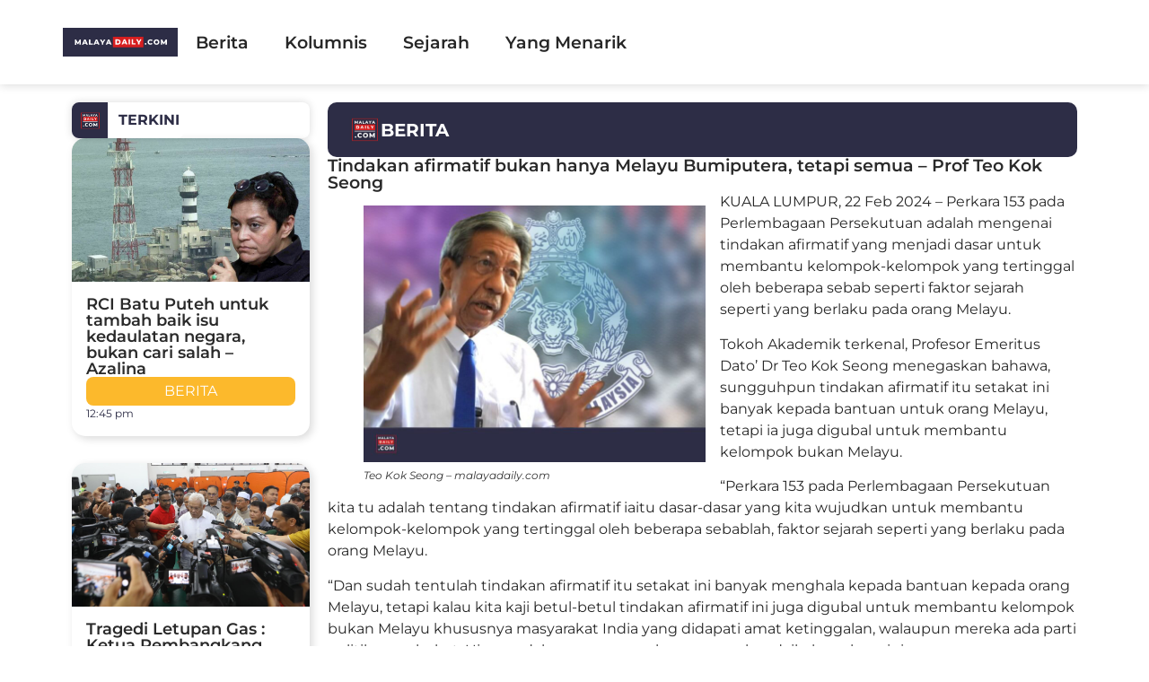

--- FILE ---
content_type: text/html; charset=UTF-8
request_url: https://malayadaily.com/berita/tindakan-afirmatif-bukan-hanya-melayu-bumiputera-tetapi-semua-prof-teo-kok-seong/
body_size: 21165
content:
<!doctype html>
<html lang="en-US">
<head>
	<meta charset="UTF-8">
	<meta name="viewport" content="width=device-width, initial-scale=1">
	<link rel="profile" href="https://gmpg.org/xfn/11">
	<title>Tindakan afirmatif bukan hanya Melayu Bumiputera, tetapi semua &#x2d; Prof Teo Kok Seong &#x2d; malayadaily.com</title>
	<style>img:is([sizes="auto" i], [sizes^="auto," i]) { contain-intrinsic-size: 3000px 1500px }</style>
	
<!-- The SEO Framework by Sybre Waaijer -->
<meta name="robots" content="max-snippet:-1,max-image-preview:large,max-video-preview:-1" />
<link rel="canonical" href="https://malayadaily.com/berita/tindakan-afirmatif-bukan-hanya-melayu-bumiputera-tetapi-semua-prof-teo-kok-seong/" />
<meta name="description" content="Profesor Emeritus Dato&rsquo; Dr Teo Kok Seong menegaskan bahawa, sungguhpun tindakan afirmatif itu setakat ini banyak kepada bantuan untuk orang Melayu&#8230;" />
<meta property="og:type" content="article" />
<meta property="og:locale" content="en_US" />
<meta property="og:site_name" content="malayadaily.com" />
<meta property="og:title" content="Tindakan afirmatif bukan hanya Melayu Bumiputera, tetapi semua &#x2d; Prof Teo Kok Seong" />
<meta property="og:description" content="Profesor Emeritus Dato&rsquo; Dr Teo Kok Seong menegaskan bahawa, sungguhpun tindakan afirmatif itu setakat ini banyak kepada bantuan untuk orang Melayu, tetapi ia juga digubal untuk membantu kelompok bukan&#8230;" />
<meta property="og:url" content="https://malayadaily.com/berita/tindakan-afirmatif-bukan-hanya-melayu-bumiputera-tetapi-semua-prof-teo-kok-seong/" />
<meta property="og:image" content="https://malayadaily.com/wp-content/uploads/2024/02/Blue-and-Yellow-Abstract-Blob-Shapes-Family-Tree-2024-02-22T103223.275-1.jpg" />
<meta property="og:image:width" content="1024" />
<meta property="og:image:height" content="768" />
<meta property="og:image" content="https://malayadaily.com/wp-content/uploads/2024/02/Blue-and-Yellow-Abstract-Blob-Shapes-Family-Tree-2024-02-22T103223.275.jpg" />
<meta property="article:published_time" content="2024-02-22T02:33:21+00:00" />
<meta property="article:modified_time" content="2024-02-22T02:33:21+00:00" />
<meta name="twitter:card" content="summary_large_image" />
<meta name="twitter:title" content="Tindakan afirmatif bukan hanya Melayu Bumiputera, tetapi semua &#x2d; Prof Teo Kok Seong" />
<meta name="twitter:description" content="Profesor Emeritus Dato&rsquo; Dr Teo Kok Seong menegaskan bahawa, sungguhpun tindakan afirmatif itu setakat ini banyak kepada bantuan untuk orang Melayu, tetapi ia juga digubal untuk membantu kelompok bukan&#8230;" />
<meta name="twitter:image" content="https://malayadaily.com/wp-content/uploads/2024/02/Blue-and-Yellow-Abstract-Blob-Shapes-Family-Tree-2024-02-22T103223.275-1.jpg" />
<script type="application/ld+json">{"@context":"https://schema.org","@graph":[{"@type":"WebSite","@id":"https://malayadaily.com/#/schema/WebSite","url":"https://malayadaily.com/","name":"malayadaily.com","inLanguage":"en-US","potentialAction":{"@type":"SearchAction","target":{"@type":"EntryPoint","urlTemplate":"https://malayadaily.com/search/{search_term_string}/"},"query-input":"required name=search_term_string"},"publisher":{"@type":"Organization","@id":"https://malayadaily.com/#/schema/Organization","name":"malayadaily.com","url":"https://malayadaily.com/","logo":{"@type":"ImageObject","url":"https://malayadaily.com/wp-content/uploads/2023/03/MALAYA-Daily-squarel-logo.jpg","contentUrl":"https://malayadaily.com/wp-content/uploads/2023/03/MALAYA-Daily-squarel-logo.jpg","width":705,"height":591,"contentSize":"85586"}}},{"@type":"WebPage","@id":"https://malayadaily.com/berita/tindakan-afirmatif-bukan-hanya-melayu-bumiputera-tetapi-semua-prof-teo-kok-seong/","url":"https://malayadaily.com/berita/tindakan-afirmatif-bukan-hanya-melayu-bumiputera-tetapi-semua-prof-teo-kok-seong/","name":"Tindakan afirmatif bukan hanya Melayu Bumiputera, tetapi semua &#x2d; Prof Teo Kok Seong &#x2d; malayadaily.com","description":"Profesor Emeritus Dato&rsquo; Dr Teo Kok Seong menegaskan bahawa, sungguhpun tindakan afirmatif itu setakat ini banyak kepada bantuan untuk orang Melayu&#8230;","inLanguage":"en-US","isPartOf":{"@id":"https://malayadaily.com/#/schema/WebSite"},"breadcrumb":{"@type":"BreadcrumbList","@id":"https://malayadaily.com/#/schema/BreadcrumbList","itemListElement":[{"@type":"ListItem","position":1,"item":"https://malayadaily.com/","name":"malayadaily.com"},{"@type":"ListItem","position":2,"item":"https://malayadaily.com/category/berita/","name":"Category: BERITA"},{"@type":"ListItem","position":3,"name":"Tindakan afirmatif bukan hanya Melayu Bumiputera, tetapi semua &#x2d; Prof Teo Kok Seong"}]},"potentialAction":{"@type":"ReadAction","target":"https://malayadaily.com/berita/tindakan-afirmatif-bukan-hanya-melayu-bumiputera-tetapi-semua-prof-teo-kok-seong/"},"datePublished":"2024-02-22T02:33:21+00:00","dateModified":"2024-02-22T02:33:21+00:00","author":{"@type":"Person","@id":"https://malayadaily.com/#/schema/Person/09f6ab9460810e0acdc6600099068acc","name":"Admin"}}]}</script>
<!-- / The SEO Framework by Sybre Waaijer | 4.54ms meta | 0.35ms boot -->

<link rel="alternate" type="application/rss+xml" title="malayadaily.com &raquo; Feed" href="https://malayadaily.com/feed/" />
<link rel="alternate" type="application/rss+xml" title="malayadaily.com &raquo; Comments Feed" href="https://malayadaily.com/comments/feed/" />
<link rel="alternate" type="application/rss+xml" title="malayadaily.com &raquo; Tindakan afirmatif bukan hanya Melayu Bumiputera, tetapi semua &#8211; Prof Teo Kok Seong Comments Feed" href="https://malayadaily.com/berita/tindakan-afirmatif-bukan-hanya-melayu-bumiputera-tetapi-semua-prof-teo-kok-seong/feed/" />
		<!-- This site uses the Google Analytics by MonsterInsights plugin v9.3.0 - Using Analytics tracking - https://www.monsterinsights.com/ -->
		<!-- Note: MonsterInsights is not currently configured on this site. The site owner needs to authenticate with Google Analytics in the MonsterInsights settings panel. -->
					<!-- No tracking code set -->
				<!-- / Google Analytics by MonsterInsights -->
		<script>
window._wpemojiSettings = {"baseUrl":"https:\/\/s.w.org\/images\/core\/emoji\/15.0.3\/72x72\/","ext":".png","svgUrl":"https:\/\/s.w.org\/images\/core\/emoji\/15.0.3\/svg\/","svgExt":".svg","source":{"concatemoji":"https:\/\/malayadaily.com\/wp-includes\/js\/wp-emoji-release.min.js?ver=6.7.4"}};
/*! This file is auto-generated */
!function(i,n){var o,s,e;function c(e){try{var t={supportTests:e,timestamp:(new Date).valueOf()};sessionStorage.setItem(o,JSON.stringify(t))}catch(e){}}function p(e,t,n){e.clearRect(0,0,e.canvas.width,e.canvas.height),e.fillText(t,0,0);var t=new Uint32Array(e.getImageData(0,0,e.canvas.width,e.canvas.height).data),r=(e.clearRect(0,0,e.canvas.width,e.canvas.height),e.fillText(n,0,0),new Uint32Array(e.getImageData(0,0,e.canvas.width,e.canvas.height).data));return t.every(function(e,t){return e===r[t]})}function u(e,t,n){switch(t){case"flag":return n(e,"\ud83c\udff3\ufe0f\u200d\u26a7\ufe0f","\ud83c\udff3\ufe0f\u200b\u26a7\ufe0f")?!1:!n(e,"\ud83c\uddfa\ud83c\uddf3","\ud83c\uddfa\u200b\ud83c\uddf3")&&!n(e,"\ud83c\udff4\udb40\udc67\udb40\udc62\udb40\udc65\udb40\udc6e\udb40\udc67\udb40\udc7f","\ud83c\udff4\u200b\udb40\udc67\u200b\udb40\udc62\u200b\udb40\udc65\u200b\udb40\udc6e\u200b\udb40\udc67\u200b\udb40\udc7f");case"emoji":return!n(e,"\ud83d\udc26\u200d\u2b1b","\ud83d\udc26\u200b\u2b1b")}return!1}function f(e,t,n){var r="undefined"!=typeof WorkerGlobalScope&&self instanceof WorkerGlobalScope?new OffscreenCanvas(300,150):i.createElement("canvas"),a=r.getContext("2d",{willReadFrequently:!0}),o=(a.textBaseline="top",a.font="600 32px Arial",{});return e.forEach(function(e){o[e]=t(a,e,n)}),o}function t(e){var t=i.createElement("script");t.src=e,t.defer=!0,i.head.appendChild(t)}"undefined"!=typeof Promise&&(o="wpEmojiSettingsSupports",s=["flag","emoji"],n.supports={everything:!0,everythingExceptFlag:!0},e=new Promise(function(e){i.addEventListener("DOMContentLoaded",e,{once:!0})}),new Promise(function(t){var n=function(){try{var e=JSON.parse(sessionStorage.getItem(o));if("object"==typeof e&&"number"==typeof e.timestamp&&(new Date).valueOf()<e.timestamp+604800&&"object"==typeof e.supportTests)return e.supportTests}catch(e){}return null}();if(!n){if("undefined"!=typeof Worker&&"undefined"!=typeof OffscreenCanvas&&"undefined"!=typeof URL&&URL.createObjectURL&&"undefined"!=typeof Blob)try{var e="postMessage("+f.toString()+"("+[JSON.stringify(s),u.toString(),p.toString()].join(",")+"));",r=new Blob([e],{type:"text/javascript"}),a=new Worker(URL.createObjectURL(r),{name:"wpTestEmojiSupports"});return void(a.onmessage=function(e){c(n=e.data),a.terminate(),t(n)})}catch(e){}c(n=f(s,u,p))}t(n)}).then(function(e){for(var t in e)n.supports[t]=e[t],n.supports.everything=n.supports.everything&&n.supports[t],"flag"!==t&&(n.supports.everythingExceptFlag=n.supports.everythingExceptFlag&&n.supports[t]);n.supports.everythingExceptFlag=n.supports.everythingExceptFlag&&!n.supports.flag,n.DOMReady=!1,n.readyCallback=function(){n.DOMReady=!0}}).then(function(){return e}).then(function(){var e;n.supports.everything||(n.readyCallback(),(e=n.source||{}).concatemoji?t(e.concatemoji):e.wpemoji&&e.twemoji&&(t(e.twemoji),t(e.wpemoji)))}))}((window,document),window._wpemojiSettings);
</script>

<link rel='stylesheet' id='sby_styles-css' href='https://malayadaily.com/wp-content/plugins/feeds-for-youtube/css/sb-youtube-free.min.css?ver=2.3.1' media='all' />
<style id='wp-emoji-styles-inline-css'>

	img.wp-smiley, img.emoji {
		display: inline !important;
		border: none !important;
		box-shadow: none !important;
		height: 1em !important;
		width: 1em !important;
		margin: 0 0.07em !important;
		vertical-align: -0.1em !important;
		background: none !important;
		padding: 0 !important;
	}
</style>
<link rel='stylesheet' id='wp-block-library-css' href='https://malayadaily.com/wp-includes/css/dist/block-library/style.min.css?ver=6.7.4' media='all' />
<style id='global-styles-inline-css'>
:root{--wp--preset--aspect-ratio--square: 1;--wp--preset--aspect-ratio--4-3: 4/3;--wp--preset--aspect-ratio--3-4: 3/4;--wp--preset--aspect-ratio--3-2: 3/2;--wp--preset--aspect-ratio--2-3: 2/3;--wp--preset--aspect-ratio--16-9: 16/9;--wp--preset--aspect-ratio--9-16: 9/16;--wp--preset--color--black: #000000;--wp--preset--color--cyan-bluish-gray: #abb8c3;--wp--preset--color--white: #ffffff;--wp--preset--color--pale-pink: #f78da7;--wp--preset--color--vivid-red: #cf2e2e;--wp--preset--color--luminous-vivid-orange: #ff6900;--wp--preset--color--luminous-vivid-amber: #fcb900;--wp--preset--color--light-green-cyan: #7bdcb5;--wp--preset--color--vivid-green-cyan: #00d084;--wp--preset--color--pale-cyan-blue: #8ed1fc;--wp--preset--color--vivid-cyan-blue: #0693e3;--wp--preset--color--vivid-purple: #9b51e0;--wp--preset--gradient--vivid-cyan-blue-to-vivid-purple: linear-gradient(135deg,rgba(6,147,227,1) 0%,rgb(155,81,224) 100%);--wp--preset--gradient--light-green-cyan-to-vivid-green-cyan: linear-gradient(135deg,rgb(122,220,180) 0%,rgb(0,208,130) 100%);--wp--preset--gradient--luminous-vivid-amber-to-luminous-vivid-orange: linear-gradient(135deg,rgba(252,185,0,1) 0%,rgba(255,105,0,1) 100%);--wp--preset--gradient--luminous-vivid-orange-to-vivid-red: linear-gradient(135deg,rgba(255,105,0,1) 0%,rgb(207,46,46) 100%);--wp--preset--gradient--very-light-gray-to-cyan-bluish-gray: linear-gradient(135deg,rgb(238,238,238) 0%,rgb(169,184,195) 100%);--wp--preset--gradient--cool-to-warm-spectrum: linear-gradient(135deg,rgb(74,234,220) 0%,rgb(151,120,209) 20%,rgb(207,42,186) 40%,rgb(238,44,130) 60%,rgb(251,105,98) 80%,rgb(254,248,76) 100%);--wp--preset--gradient--blush-light-purple: linear-gradient(135deg,rgb(255,206,236) 0%,rgb(152,150,240) 100%);--wp--preset--gradient--blush-bordeaux: linear-gradient(135deg,rgb(254,205,165) 0%,rgb(254,45,45) 50%,rgb(107,0,62) 100%);--wp--preset--gradient--luminous-dusk: linear-gradient(135deg,rgb(255,203,112) 0%,rgb(199,81,192) 50%,rgb(65,88,208) 100%);--wp--preset--gradient--pale-ocean: linear-gradient(135deg,rgb(255,245,203) 0%,rgb(182,227,212) 50%,rgb(51,167,181) 100%);--wp--preset--gradient--electric-grass: linear-gradient(135deg,rgb(202,248,128) 0%,rgb(113,206,126) 100%);--wp--preset--gradient--midnight: linear-gradient(135deg,rgb(2,3,129) 0%,rgb(40,116,252) 100%);--wp--preset--font-size--small: 13px;--wp--preset--font-size--medium: 20px;--wp--preset--font-size--large: 36px;--wp--preset--font-size--x-large: 42px;--wp--preset--spacing--20: 0.44rem;--wp--preset--spacing--30: 0.67rem;--wp--preset--spacing--40: 1rem;--wp--preset--spacing--50: 1.5rem;--wp--preset--spacing--60: 2.25rem;--wp--preset--spacing--70: 3.38rem;--wp--preset--spacing--80: 5.06rem;--wp--preset--shadow--natural: 6px 6px 9px rgba(0, 0, 0, 0.2);--wp--preset--shadow--deep: 12px 12px 50px rgba(0, 0, 0, 0.4);--wp--preset--shadow--sharp: 6px 6px 0px rgba(0, 0, 0, 0.2);--wp--preset--shadow--outlined: 6px 6px 0px -3px rgba(255, 255, 255, 1), 6px 6px rgba(0, 0, 0, 1);--wp--preset--shadow--crisp: 6px 6px 0px rgba(0, 0, 0, 1);}:root { --wp--style--global--content-size: 800px;--wp--style--global--wide-size: 1200px; }:where(body) { margin: 0; }.wp-site-blocks > .alignleft { float: left; margin-right: 2em; }.wp-site-blocks > .alignright { float: right; margin-left: 2em; }.wp-site-blocks > .aligncenter { justify-content: center; margin-left: auto; margin-right: auto; }:where(.wp-site-blocks) > * { margin-block-start: 24px; margin-block-end: 0; }:where(.wp-site-blocks) > :first-child { margin-block-start: 0; }:where(.wp-site-blocks) > :last-child { margin-block-end: 0; }:root { --wp--style--block-gap: 24px; }:root :where(.is-layout-flow) > :first-child{margin-block-start: 0;}:root :where(.is-layout-flow) > :last-child{margin-block-end: 0;}:root :where(.is-layout-flow) > *{margin-block-start: 24px;margin-block-end: 0;}:root :where(.is-layout-constrained) > :first-child{margin-block-start: 0;}:root :where(.is-layout-constrained) > :last-child{margin-block-end: 0;}:root :where(.is-layout-constrained) > *{margin-block-start: 24px;margin-block-end: 0;}:root :where(.is-layout-flex){gap: 24px;}:root :where(.is-layout-grid){gap: 24px;}.is-layout-flow > .alignleft{float: left;margin-inline-start: 0;margin-inline-end: 2em;}.is-layout-flow > .alignright{float: right;margin-inline-start: 2em;margin-inline-end: 0;}.is-layout-flow > .aligncenter{margin-left: auto !important;margin-right: auto !important;}.is-layout-constrained > .alignleft{float: left;margin-inline-start: 0;margin-inline-end: 2em;}.is-layout-constrained > .alignright{float: right;margin-inline-start: 2em;margin-inline-end: 0;}.is-layout-constrained > .aligncenter{margin-left: auto !important;margin-right: auto !important;}.is-layout-constrained > :where(:not(.alignleft):not(.alignright):not(.alignfull)){max-width: var(--wp--style--global--content-size);margin-left: auto !important;margin-right: auto !important;}.is-layout-constrained > .alignwide{max-width: var(--wp--style--global--wide-size);}body .is-layout-flex{display: flex;}.is-layout-flex{flex-wrap: wrap;align-items: center;}.is-layout-flex > :is(*, div){margin: 0;}body .is-layout-grid{display: grid;}.is-layout-grid > :is(*, div){margin: 0;}body{padding-top: 0px;padding-right: 0px;padding-bottom: 0px;padding-left: 0px;}a:where(:not(.wp-element-button)){text-decoration: underline;}:root :where(.wp-element-button, .wp-block-button__link){background-color: #32373c;border-width: 0;color: #fff;font-family: inherit;font-size: inherit;line-height: inherit;padding: calc(0.667em + 2px) calc(1.333em + 2px);text-decoration: none;}.has-black-color{color: var(--wp--preset--color--black) !important;}.has-cyan-bluish-gray-color{color: var(--wp--preset--color--cyan-bluish-gray) !important;}.has-white-color{color: var(--wp--preset--color--white) !important;}.has-pale-pink-color{color: var(--wp--preset--color--pale-pink) !important;}.has-vivid-red-color{color: var(--wp--preset--color--vivid-red) !important;}.has-luminous-vivid-orange-color{color: var(--wp--preset--color--luminous-vivid-orange) !important;}.has-luminous-vivid-amber-color{color: var(--wp--preset--color--luminous-vivid-amber) !important;}.has-light-green-cyan-color{color: var(--wp--preset--color--light-green-cyan) !important;}.has-vivid-green-cyan-color{color: var(--wp--preset--color--vivid-green-cyan) !important;}.has-pale-cyan-blue-color{color: var(--wp--preset--color--pale-cyan-blue) !important;}.has-vivid-cyan-blue-color{color: var(--wp--preset--color--vivid-cyan-blue) !important;}.has-vivid-purple-color{color: var(--wp--preset--color--vivid-purple) !important;}.has-black-background-color{background-color: var(--wp--preset--color--black) !important;}.has-cyan-bluish-gray-background-color{background-color: var(--wp--preset--color--cyan-bluish-gray) !important;}.has-white-background-color{background-color: var(--wp--preset--color--white) !important;}.has-pale-pink-background-color{background-color: var(--wp--preset--color--pale-pink) !important;}.has-vivid-red-background-color{background-color: var(--wp--preset--color--vivid-red) !important;}.has-luminous-vivid-orange-background-color{background-color: var(--wp--preset--color--luminous-vivid-orange) !important;}.has-luminous-vivid-amber-background-color{background-color: var(--wp--preset--color--luminous-vivid-amber) !important;}.has-light-green-cyan-background-color{background-color: var(--wp--preset--color--light-green-cyan) !important;}.has-vivid-green-cyan-background-color{background-color: var(--wp--preset--color--vivid-green-cyan) !important;}.has-pale-cyan-blue-background-color{background-color: var(--wp--preset--color--pale-cyan-blue) !important;}.has-vivid-cyan-blue-background-color{background-color: var(--wp--preset--color--vivid-cyan-blue) !important;}.has-vivid-purple-background-color{background-color: var(--wp--preset--color--vivid-purple) !important;}.has-black-border-color{border-color: var(--wp--preset--color--black) !important;}.has-cyan-bluish-gray-border-color{border-color: var(--wp--preset--color--cyan-bluish-gray) !important;}.has-white-border-color{border-color: var(--wp--preset--color--white) !important;}.has-pale-pink-border-color{border-color: var(--wp--preset--color--pale-pink) !important;}.has-vivid-red-border-color{border-color: var(--wp--preset--color--vivid-red) !important;}.has-luminous-vivid-orange-border-color{border-color: var(--wp--preset--color--luminous-vivid-orange) !important;}.has-luminous-vivid-amber-border-color{border-color: var(--wp--preset--color--luminous-vivid-amber) !important;}.has-light-green-cyan-border-color{border-color: var(--wp--preset--color--light-green-cyan) !important;}.has-vivid-green-cyan-border-color{border-color: var(--wp--preset--color--vivid-green-cyan) !important;}.has-pale-cyan-blue-border-color{border-color: var(--wp--preset--color--pale-cyan-blue) !important;}.has-vivid-cyan-blue-border-color{border-color: var(--wp--preset--color--vivid-cyan-blue) !important;}.has-vivid-purple-border-color{border-color: var(--wp--preset--color--vivid-purple) !important;}.has-vivid-cyan-blue-to-vivid-purple-gradient-background{background: var(--wp--preset--gradient--vivid-cyan-blue-to-vivid-purple) !important;}.has-light-green-cyan-to-vivid-green-cyan-gradient-background{background: var(--wp--preset--gradient--light-green-cyan-to-vivid-green-cyan) !important;}.has-luminous-vivid-amber-to-luminous-vivid-orange-gradient-background{background: var(--wp--preset--gradient--luminous-vivid-amber-to-luminous-vivid-orange) !important;}.has-luminous-vivid-orange-to-vivid-red-gradient-background{background: var(--wp--preset--gradient--luminous-vivid-orange-to-vivid-red) !important;}.has-very-light-gray-to-cyan-bluish-gray-gradient-background{background: var(--wp--preset--gradient--very-light-gray-to-cyan-bluish-gray) !important;}.has-cool-to-warm-spectrum-gradient-background{background: var(--wp--preset--gradient--cool-to-warm-spectrum) !important;}.has-blush-light-purple-gradient-background{background: var(--wp--preset--gradient--blush-light-purple) !important;}.has-blush-bordeaux-gradient-background{background: var(--wp--preset--gradient--blush-bordeaux) !important;}.has-luminous-dusk-gradient-background{background: var(--wp--preset--gradient--luminous-dusk) !important;}.has-pale-ocean-gradient-background{background: var(--wp--preset--gradient--pale-ocean) !important;}.has-electric-grass-gradient-background{background: var(--wp--preset--gradient--electric-grass) !important;}.has-midnight-gradient-background{background: var(--wp--preset--gradient--midnight) !important;}.has-small-font-size{font-size: var(--wp--preset--font-size--small) !important;}.has-medium-font-size{font-size: var(--wp--preset--font-size--medium) !important;}.has-large-font-size{font-size: var(--wp--preset--font-size--large) !important;}.has-x-large-font-size{font-size: var(--wp--preset--font-size--x-large) !important;}
:root :where(.wp-block-pullquote){font-size: 1.5em;line-height: 1.6;}
</style>
<link rel='stylesheet' id='hello-elementor-css' href='https://malayadaily.com/wp-content/themes/hello-elementor/style.min.css?ver=3.3.0' media='all' />
<link rel='stylesheet' id='hello-elementor-theme-style-css' href='https://malayadaily.com/wp-content/themes/hello-elementor/theme.min.css?ver=3.3.0' media='all' />
<link rel='stylesheet' id='hello-elementor-header-footer-css' href='https://malayadaily.com/wp-content/themes/hello-elementor/header-footer.min.css?ver=3.3.0' media='all' />
<link rel='stylesheet' id='elementor-frontend-css' href='https://malayadaily.com/wp-content/plugins/elementor/assets/css/frontend.min.css?ver=3.30.3' media='all' />
<link rel='stylesheet' id='elementor-post-5-css' href='https://malayadaily.com/wp-content/uploads/elementor/css/post-5.css?ver=1753831579' media='all' />
<link rel='stylesheet' id='widget-image-css' href='https://malayadaily.com/wp-content/plugins/elementor/assets/css/widget-image.min.css?ver=3.30.3' media='all' />
<link rel='stylesheet' id='widget-nav-menu-css' href='https://malayadaily.com/wp-content/plugins/elementor-pro/assets/css/widget-nav-menu.min.css?ver=3.29.2' media='all' />
<link rel='stylesheet' id='widget-image-box-css' href='https://malayadaily.com/wp-content/plugins/elementor/assets/css/widget-image-box.min.css?ver=3.30.3' media='all' />
<link rel='stylesheet' id='widget-social-icons-css' href='https://malayadaily.com/wp-content/plugins/elementor/assets/css/widget-social-icons.min.css?ver=3.30.3' media='all' />
<link rel='stylesheet' id='e-apple-webkit-css' href='https://malayadaily.com/wp-content/plugins/elementor/assets/css/conditionals/apple-webkit.min.css?ver=3.30.3' media='all' />
<link rel='stylesheet' id='widget-heading-css' href='https://malayadaily.com/wp-content/plugins/elementor/assets/css/widget-heading.min.css?ver=3.30.3' media='all' />
<link rel='stylesheet' id='widget-icon-list-css' href='https://malayadaily.com/wp-content/plugins/elementor/assets/css/widget-icon-list.min.css?ver=3.30.3' media='all' />
<link rel='stylesheet' id='widget-loop-common-css' href='https://malayadaily.com/wp-content/plugins/elementor-pro/assets/css/widget-loop-common.min.css?ver=3.29.2' media='all' />
<link rel='stylesheet' id='widget-loop-grid-css' href='https://malayadaily.com/wp-content/plugins/elementor-pro/assets/css/widget-loop-grid.min.css?ver=3.29.2' media='all' />
<link rel='stylesheet' id='widget-share-buttons-css' href='https://malayadaily.com/wp-content/plugins/elementor-pro/assets/css/widget-share-buttons.min.css?ver=3.29.2' media='all' />
<link rel='stylesheet' id='elementor-icons-shared-0-css' href='https://malayadaily.com/wp-content/plugins/elementor/assets/lib/font-awesome/css/fontawesome.min.css?ver=5.15.3' media='all' />
<link rel='stylesheet' id='elementor-icons-fa-solid-css' href='https://malayadaily.com/wp-content/plugins/elementor/assets/lib/font-awesome/css/solid.min.css?ver=5.15.3' media='all' />
<link rel='stylesheet' id='elementor-icons-fa-brands-css' href='https://malayadaily.com/wp-content/plugins/elementor/assets/lib/font-awesome/css/brands.min.css?ver=5.15.3' media='all' />
<link rel='stylesheet' id='widget-post-info-css' href='https://malayadaily.com/wp-content/plugins/elementor-pro/assets/css/widget-post-info.min.css?ver=3.29.2' media='all' />
<link rel='stylesheet' id='elementor-icons-fa-regular-css' href='https://malayadaily.com/wp-content/plugins/elementor/assets/lib/font-awesome/css/regular.min.css?ver=5.15.3' media='all' />
<link rel='stylesheet' id='elementor-icons-css' href='https://malayadaily.com/wp-content/plugins/elementor/assets/lib/eicons/css/elementor-icons.min.css?ver=5.43.0' media='all' />
<link rel='stylesheet' id='sby-styles-css' href='https://malayadaily.com/wp-content/plugins/feeds-for-youtube/css/sb-youtube-free.min.css?ver=2.3.1' media='all' />
<link rel='stylesheet' id='elementor-post-1198-css' href='https://malayadaily.com/wp-content/uploads/elementor/css/post-1198.css?ver=1753831579' media='all' />
<link rel='stylesheet' id='elementor-post-793-css' href='https://malayadaily.com/wp-content/uploads/elementor/css/post-793.css?ver=1753831579' media='all' />
<link rel='stylesheet' id='elementor-post-751-css' href='https://malayadaily.com/wp-content/uploads/elementor/css/post-751.css?ver=1753831587' media='all' />
<link rel='stylesheet' id='elementor-gf-local-montserrat-css' href='http://malayadaily.com/wp-content/uploads/elementor/google-fonts/css/montserrat.css?ver=1750444345' media='all' />
<link rel='stylesheet' id='elementor-gf-local-poppins-css' href='http://malayadaily.com/wp-content/uploads/elementor/google-fonts/css/poppins.css?ver=1750444349' media='all' />
<script src="https://malayadaily.com/wp-includes/js/jquery/jquery.min.js?ver=3.7.1" id="jquery-core-js"></script>
<script src="https://malayadaily.com/wp-includes/js/jquery/jquery-migrate.min.js?ver=3.4.1" id="jquery-migrate-js"></script>
<link rel="https://api.w.org/" href="https://malayadaily.com/wp-json/" /><link rel="alternate" title="JSON" type="application/json" href="https://malayadaily.com/wp-json/wp/v2/posts/7754" /><link rel="EditURI" type="application/rsd+xml" title="RSD" href="https://malayadaily.com/xmlrpc.php?rsd" />
<link rel="alternate" title="oEmbed (JSON)" type="application/json+oembed" href="https://malayadaily.com/wp-json/oembed/1.0/embed?url=https%3A%2F%2Fmalayadaily.com%2Fberita%2Ftindakan-afirmatif-bukan-hanya-melayu-bumiputera-tetapi-semua-prof-teo-kok-seong%2F" />
<link rel="alternate" title="oEmbed (XML)" type="text/xml+oembed" href="https://malayadaily.com/wp-json/oembed/1.0/embed?url=https%3A%2F%2Fmalayadaily.com%2Fberita%2Ftindakan-afirmatif-bukan-hanya-melayu-bumiputera-tetapi-semua-prof-teo-kok-seong%2F&#038;format=xml" />
<script async src="https://pagead2.googlesyndication.com/pagead/js/adsbygoogle.js?client=ca-pub-6607038873809039"
     crossorigin="anonymous"></script><meta name="description" content="Profesor Emeritus Dato’ Dr Teo Kok Seong menegaskan bahawa, sungguhpun tindakan afirmatif itu setakat ini banyak kepada bantuan untuk orang Melayu, tetapi ia juga digubal untuk membantu kelompok bukan Melayu.">
<meta name="generator" content="Elementor 3.30.3; features: additional_custom_breakpoints; settings: css_print_method-external, google_font-enabled, font_display-swap">
			<style>
				.e-con.e-parent:nth-of-type(n+4):not(.e-lazyloaded):not(.e-no-lazyload),
				.e-con.e-parent:nth-of-type(n+4):not(.e-lazyloaded):not(.e-no-lazyload) * {
					background-image: none !important;
				}
				@media screen and (max-height: 1024px) {
					.e-con.e-parent:nth-of-type(n+3):not(.e-lazyloaded):not(.e-no-lazyload),
					.e-con.e-parent:nth-of-type(n+3):not(.e-lazyloaded):not(.e-no-lazyload) * {
						background-image: none !important;
					}
				}
				@media screen and (max-height: 640px) {
					.e-con.e-parent:nth-of-type(n+2):not(.e-lazyloaded):not(.e-no-lazyload),
					.e-con.e-parent:nth-of-type(n+2):not(.e-lazyloaded):not(.e-no-lazyload) * {
						background-image: none !important;
					}
				}
			</style>
			<link rel="icon" href="https://malayadaily.com/wp-content/uploads/2023/03/elementor/thumbs/MALAYA-Daily-squarel-logo-q2ww0g4zoh1lklbxm59fyinxeygi7c687xoamvb0v2.jpg" sizes="32x32" />
<link rel="icon" href="https://malayadaily.com/wp-content/uploads/2023/03/MALAYA-Daily-squarel-logo.jpg" sizes="192x192" />
<link rel="apple-touch-icon" href="https://malayadaily.com/wp-content/uploads/2023/03/MALAYA-Daily-squarel-logo.jpg" />
<meta name="msapplication-TileImage" content="https://malayadaily.com/wp-content/uploads/2023/03/MALAYA-Daily-squarel-logo.jpg" />
</head>
<body class="post-template-default single single-post postid-7754 single-format-standard wp-custom-logo wp-embed-responsive theme-default elementor-default elementor-kit-5 elementor-page-751">


<a class="skip-link screen-reader-text" href="#content">Skip to content</a>

		<div data-elementor-type="header" data-elementor-id="1198" class="elementor elementor-1198 elementor-location-header" data-elementor-post-type="elementor_library">
			<div class="elementor-element elementor-element-d6d3557 e-flex e-con-boxed e-con e-parent" data-id="d6d3557" data-element_type="container">
					<div class="e-con-inner">
				<div class="elementor-element elementor-element-88b9fc8 elementor-hidden-tablet elementor-hidden-mobile elementor-widget elementor-widget-theme-site-logo elementor-widget-image" data-id="88b9fc8" data-element_type="widget" data-widget_type="theme-site-logo.default">
				<div class="elementor-widget-container">
											<a href="https://malayadaily.com">
			<img width="200" height="50" src="https://malayadaily.com/wp-content/uploads/2023/03/MALAYA-Daily-horizontal-logo-200px.svg" class="attachment-full size-full wp-image-573" alt="" />				</a>
											</div>
				</div>
				<div class="elementor-element elementor-element-f30be08 elementor-hidden-desktop elementor-widget elementor-widget-image" data-id="f30be08" data-element_type="widget" data-widget_type="image.default">
				<div class="elementor-widget-container">
																<a href="https://malayadaily.com/">
							<img width="705" height="591" src="https://malayadaily.com/wp-content/uploads/2023/03/MALAYA-Daily-squarel-logo.jpg" class="attachment-full size-full wp-image-16" alt="" srcset="https://malayadaily.com/wp-content/uploads/2023/03/MALAYA-Daily-squarel-logo.jpg 705w, https://malayadaily.com/wp-content/uploads/2023/03/MALAYA-Daily-squarel-logo-300x251.jpg 300w" sizes="(max-width: 705px) 100vw, 705px" />								</a>
															</div>
				</div>
				<div class="elementor-element elementor-element-1974ab6 elementor-nav-menu__align-end elementor-nav-menu--stretch elementor-nav-menu__text-align-center elementor-nav-menu--dropdown-tablet elementor-nav-menu--toggle elementor-nav-menu--burger elementor-widget elementor-widget-nav-menu" data-id="1974ab6" data-element_type="widget" data-settings="{&quot;full_width&quot;:&quot;stretch&quot;,&quot;layout&quot;:&quot;horizontal&quot;,&quot;submenu_icon&quot;:{&quot;value&quot;:&quot;&lt;i class=\&quot;fas fa-caret-down\&quot;&gt;&lt;\/i&gt;&quot;,&quot;library&quot;:&quot;fa-solid&quot;},&quot;toggle&quot;:&quot;burger&quot;}" data-widget_type="nav-menu.default">
				<div class="elementor-widget-container">
								<nav aria-label="Menu" class="elementor-nav-menu--main elementor-nav-menu__container elementor-nav-menu--layout-horizontal e--pointer-underline e--animation-fade">
				<ul id="menu-1-1974ab6" class="elementor-nav-menu"><li class="menu-item menu-item-type-post_type menu-item-object-page menu-item-563"><a href="https://malayadaily.com/berita/" class="elementor-item">Berita</a></li>
<li class="menu-item menu-item-type-post_type menu-item-object-page menu-item-33"><a href="https://malayadaily.com/kolumnis/" class="elementor-item">Kolumnis</a></li>
<li class="menu-item menu-item-type-post_type menu-item-object-page menu-item-569"><a href="https://malayadaily.com/sejarah/" class="elementor-item">Sejarah</a></li>
<li class="menu-item menu-item-type-post_type menu-item-object-page menu-item-30"><a href="https://malayadaily.com/yang-menarik/" class="elementor-item">Yang Menarik</a></li>
</ul>			</nav>
					<div class="elementor-menu-toggle" role="button" tabindex="0" aria-label="Menu Toggle" aria-expanded="false">
			<i aria-hidden="true" role="presentation" class="elementor-menu-toggle__icon--open eicon-menu-bar"></i><i aria-hidden="true" role="presentation" class="elementor-menu-toggle__icon--close eicon-close"></i>		</div>
					<nav class="elementor-nav-menu--dropdown elementor-nav-menu__container" aria-hidden="true">
				<ul id="menu-2-1974ab6" class="elementor-nav-menu"><li class="menu-item menu-item-type-post_type menu-item-object-page menu-item-563"><a href="https://malayadaily.com/berita/" class="elementor-item" tabindex="-1">Berita</a></li>
<li class="menu-item menu-item-type-post_type menu-item-object-page menu-item-33"><a href="https://malayadaily.com/kolumnis/" class="elementor-item" tabindex="-1">Kolumnis</a></li>
<li class="menu-item menu-item-type-post_type menu-item-object-page menu-item-569"><a href="https://malayadaily.com/sejarah/" class="elementor-item" tabindex="-1">Sejarah</a></li>
<li class="menu-item menu-item-type-post_type menu-item-object-page menu-item-30"><a href="https://malayadaily.com/yang-menarik/" class="elementor-item" tabindex="-1">Yang Menarik</a></li>
</ul>			</nav>
						</div>
				</div>
					</div>
				</div>
				</div>
				<div data-elementor-type="single-post" data-elementor-id="751" class="elementor elementor-751 elementor-location-single post-7754 post type-post status-publish format-standard has-post-thumbnail hentry category-berita tag-bumiputera tag-cina tag-india tag-melayu tag-perkara-153-perlembagaan-persekutuan tag-profesor-emeritus-datuk-dr-teo-kok-seong tag-tindakan-afirmatif" data-elementor-post-type="elementor_library">
			<div class="elementor-element elementor-element-42ff13a7 e-flex e-con-boxed e-con e-parent" data-id="42ff13a7" data-element_type="container">
					<div class="e-con-inner">
		<div class="elementor-element elementor-element-c0764ed e-con-full e-flex e-con e-parent" data-id="c0764ed" data-element_type="container">
		<div class="elementor-element elementor-element-eb351ce e-flex e-con-boxed e-con e-parent" data-id="eb351ce" data-element_type="container" data-settings="{&quot;background_background&quot;:&quot;classic&quot;}">
					<div class="e-con-inner">
		<div class="elementor-element elementor-element-6f292e8 e-con-full e-flex e-con e-parent" data-id="6f292e8" data-element_type="container" data-settings="{&quot;background_background&quot;:&quot;classic&quot;}">
				<div class="elementor-element elementor-element-a0215a4 elementor-widget elementor-widget-image" data-id="a0215a4" data-element_type="widget" data-widget_type="image.default">
				<div class="elementor-widget-container">
															<img width="705" height="591" src="https://malayadaily.com/wp-content/uploads/2023/03/MALAYA-Daily-squarel-logo.jpg" class="attachment-full size-full wp-image-16" alt="" srcset="https://malayadaily.com/wp-content/uploads/2023/03/MALAYA-Daily-squarel-logo.jpg 705w, https://malayadaily.com/wp-content/uploads/2023/03/MALAYA-Daily-squarel-logo-300x251.jpg 300w" sizes="(max-width: 705px) 100vw, 705px" />															</div>
				</div>
				</div>
		<div class="elementor-element elementor-element-c1e8601 e-con-full e-flex e-con e-parent" data-id="c1e8601" data-element_type="container" data-settings="{&quot;background_background&quot;:&quot;classic&quot;}">
				<div class="elementor-element elementor-element-ac5d3f9 elementor-widget elementor-widget-heading" data-id="ac5d3f9" data-element_type="widget" data-widget_type="heading.default">
				<div class="elementor-widget-container">
					<h6 class="elementor-heading-title elementor-size-default">TERKINI</h6>				</div>
				</div>
				</div>
					</div>
				</div>
				<div class="elementor-element elementor-element-f34c553 elementor-grid-1 elementor-grid-tablet-1 elementor-grid-mobile-1 elementor-widget elementor-widget-loop-grid" data-id="f34c553" data-element_type="widget" data-settings="{&quot;template_id&quot;:&quot;456&quot;,&quot;columns&quot;:1,&quot;columns_tablet&quot;:1,&quot;_skin&quot;:&quot;post&quot;,&quot;columns_mobile&quot;:&quot;1&quot;,&quot;edit_handle_selector&quot;:&quot;[data-elementor-type=\&quot;loop-item\&quot;]&quot;,&quot;row_gap&quot;:{&quot;unit&quot;:&quot;px&quot;,&quot;size&quot;:&quot;&quot;,&quot;sizes&quot;:[]},&quot;row_gap_tablet&quot;:{&quot;unit&quot;:&quot;px&quot;,&quot;size&quot;:&quot;&quot;,&quot;sizes&quot;:[]},&quot;row_gap_mobile&quot;:{&quot;unit&quot;:&quot;px&quot;,&quot;size&quot;:&quot;&quot;,&quot;sizes&quot;:[]}}" data-widget_type="loop-grid.post">
				<div class="elementor-widget-container">
							<div class="elementor-loop-container elementor-grid">
		<style id="loop-dynamic-456">.e-loop-item-7827 .elementor-element.elementor-element-ac1490d:not(.elementor-motion-effects-element-type-background), .e-loop-item-7827 .elementor-element.elementor-element-ac1490d > .elementor-motion-effects-container > .elementor-motion-effects-layer{background-image:url("https://malayadaily.com/wp-content/uploads/2024/02/Blue-and-Yellow-Abstract-Blob-Shapes-Family-Tree-2024-02-28T124354.906.jpg");}</style><style id="loop-456">.elementor-456 .elementor-element.elementor-element-fc3f91a{--display:flex;--flex-direction:row;--container-widget-width:initial;--container-widget-height:100%;--container-widget-flex-grow:1;--container-widget-align-self:stretch;--flex-wrap-mobile:wrap;--gap:0px 0px;--row-gap:0px;--column-gap:0px;--flex-wrap:wrap;--padding-top:0px;--padding-bottom:0px;--padding-left:0px;--padding-right:0px;}.elementor-456 .elementor-element.elementor-element-3ae3a68{--display:flex;--justify-content:space-between;--gap:0px 0px;--row-gap:0px;--column-gap:0px;--border-radius:15px 15px 15px 15px;box-shadow:3px 3px 10px 0px rgba(0, 0, 0, 0.15);--padding-top:0px;--padding-bottom:0px;--padding-left:0px;--padding-right:0px;}.elementor-456 .elementor-element.elementor-element-ac1490d{--display:flex;--min-height:160px;--justify-content:center;--border-radius:15px 15px 0px 0px;}.elementor-456 .elementor-element.elementor-element-ac1490d:not(.elementor-motion-effects-element-type-background), .elementor-456 .elementor-element.elementor-element-ac1490d > .elementor-motion-effects-container > .elementor-motion-effects-layer{background-position:top center;background-repeat:no-repeat;background-size:cover;}.elementor-456 .elementor-element.elementor-element-c6ac507{--display:flex;--gap:16px 16px;--row-gap:16px;--column-gap:16px;--padding-top:16px;--padding-bottom:16px;--padding-left:16px;--padding-right:16px;}.elementor-widget-theme-post-title .elementor-heading-title{font-family:var( --e-global-typography-primary-font-family ), Sans-serif;font-weight:var( --e-global-typography-primary-font-weight );color:var( --e-global-color-primary );}.elementor-456 .elementor-element.elementor-element-c77a6aa.elementor-element{--align-self:center;}.elementor-456 .elementor-element.elementor-element-c77a6aa .elementor-heading-title{font-family:"Montserrat", Sans-serif;font-size:18px;font-weight:600;}.elementor-456 .elementor-element.elementor-element-42940a7{--display:flex;--align-items:center;--container-widget-width:calc( ( 1 - var( --container-widget-flex-grow ) ) * 100% );--border-radius:8px 8px 8px 8px;--padding-top:4px;--padding-bottom:4px;--padding-left:16px;--padding-right:16px;}.elementor-456 .elementor-element.elementor-element-42940a7:not(.elementor-motion-effects-element-type-background), .elementor-456 .elementor-element.elementor-element-42940a7 > .elementor-motion-effects-container > .elementor-motion-effects-layer{background-color:#FCB92C;}.elementor-widget-post-info .elementor-icon-list-item:not(:last-child):after{border-color:var( --e-global-color-text );}.elementor-widget-post-info .elementor-icon-list-icon i{color:var( --e-global-color-primary );}.elementor-widget-post-info .elementor-icon-list-icon svg{fill:var( --e-global-color-primary );}.elementor-widget-post-info .elementor-icon-list-text, .elementor-widget-post-info .elementor-icon-list-text a{color:var( --e-global-color-secondary );}.elementor-widget-post-info .elementor-icon-list-item{font-family:var( --e-global-typography-text-font-family ), Sans-serif;font-weight:var( --e-global-typography-text-font-weight );}.elementor-456 .elementor-element.elementor-element-313be61 > .elementor-widget-container{padding:0px 0px 0px 0px;}.elementor-456 .elementor-element.elementor-element-313be61 .elementor-icon-list-icon i{color:#2A2A2A;font-size:14px;}.elementor-456 .elementor-element.elementor-element-313be61 .elementor-icon-list-icon svg{fill:#2A2A2A;--e-icon-list-icon-size:14px;}.elementor-456 .elementor-element.elementor-element-313be61 .elementor-icon-list-icon{width:14px;}.elementor-456 .elementor-element.elementor-element-313be61 .elementor-icon-list-text, .elementor-456 .elementor-element.elementor-element-313be61 .elementor-icon-list-text a{color:#FFFFFF;}.elementor-456 .elementor-element.elementor-element-76707c2.elementor-element{--order:99999 /* order end hack */;}.elementor-456 .elementor-element.elementor-element-76707c2 .elementor-icon-list-icon{width:14px;}.elementor-456 .elementor-element.elementor-element-76707c2 .elementor-icon-list-icon i{font-size:14px;}.elementor-456 .elementor-element.elementor-element-76707c2 .elementor-icon-list-icon svg{--e-icon-list-icon-size:14px;}.elementor-456 .elementor-element.elementor-element-76707c2 .elementor-icon-list-item{font-family:"Montserrat", Sans-serif;font-size:0.75rem;font-weight:400;}@media(max-width:767px){.elementor-456 .elementor-element.elementor-element-42940a7{--content-width:100%;}}@media(min-width:768px){.elementor-456 .elementor-element.elementor-element-42940a7{--content-width:70%;}}</style>		<div data-elementor-type="loop-item" data-elementor-id="456" class="elementor elementor-456 e-loop-item e-loop-item-7827 post-7827 post type-post status-publish format-standard has-post-thumbnail hentry category-berita tag-datuk-seri-azalina-othman-said tag-jabatan-perdana-menteri-undang-undang-dan-reformasi-institusi tag-pulau-batu-puteh tag-rci tag-suruhanjaya-siasatan-diraja" data-elementor-post-type="elementor_library" data-custom-edit-handle="1">
			<div class="elementor-element elementor-element-fc3f91a e-flex e-con-boxed e-con e-parent" data-id="fc3f91a" data-element_type="container">
					<div class="e-con-inner">
		<div class="elementor-element elementor-element-3ae3a68 e-flex e-con-boxed e-con e-parent" data-id="3ae3a68" data-element_type="container">
					<div class="e-con-inner">
		<a class="elementor-element elementor-element-ac1490d e-flex e-con-boxed e-con e-parent" data-id="ac1490d" data-element_type="container" data-settings="{&quot;background_background&quot;:&quot;classic&quot;}" href="https://malayadaily.com/berita/rci-batu-puteh-untuk-tambah-baik-isu-kedaulatan-negara-bukan-cari-salah-azalina/">
					<div class="e-con-inner">
					</div>
				</a>
		<div class="elementor-element elementor-element-c6ac507 e-flex e-con-boxed e-con e-parent" data-id="c6ac507" data-element_type="container">
					<div class="e-con-inner">
				<div class="elementor-element elementor-element-c77a6aa elementor-widget elementor-widget-theme-post-title elementor-page-title elementor-widget-heading" data-id="c77a6aa" data-element_type="widget" data-widget_type="theme-post-title.default">
				<div class="elementor-widget-container">
					<h5 class="elementor-heading-title elementor-size-default"><a href="https://malayadaily.com/berita/rci-batu-puteh-untuk-tambah-baik-isu-kedaulatan-negara-bukan-cari-salah-azalina/">RCI Batu Puteh untuk tambah baik isu kedaulatan negara, bukan cari salah &#8211; Azalina</a></h5>				</div>
				</div>
		<div class="elementor-element elementor-element-42940a7 e-flex e-con-boxed e-con e-parent" data-id="42940a7" data-element_type="container" data-settings="{&quot;background_background&quot;:&quot;classic&quot;}">
					<div class="e-con-inner">
				<div class="elementor-element elementor-element-313be61 elementor-widget elementor-widget-post-info" data-id="313be61" data-element_type="widget" data-widget_type="post-info.default">
				<div class="elementor-widget-container">
							<ul class="elementor-icon-list-items elementor-post-info">
								<li class="elementor-icon-list-item elementor-repeater-item-6d5e686" itemprop="about">
													<span class="elementor-icon-list-text elementor-post-info__item elementor-post-info__item--type-terms">
										<span class="elementor-post-info__terms-list">
				<a href="https://malayadaily.com/category/berita/" class="elementor-post-info__terms-list-item">BERITA</a>				</span>
					</span>
								</li>
				</ul>
						</div>
				</div>
					</div>
				</div>
				<div class="elementor-element elementor-element-76707c2 elementor-widget elementor-widget-post-info" data-id="76707c2" data-element_type="widget" data-widget_type="post-info.default">
				<div class="elementor-widget-container">
							<ul class="elementor-inline-items elementor-icon-list-items elementor-post-info">
								<li class="elementor-icon-list-item elementor-repeater-item-dd954da elementor-inline-item">
													<span class="elementor-icon-list-text elementor-post-info__item elementor-post-info__item--type-time">
										<time>12:45 pm</time>					</span>
								</li>
				</ul>
						</div>
				</div>
					</div>
				</div>
					</div>
				</div>
					</div>
				</div>
				</div>
		<style id="loop-dynamic-456">.e-loop-item-10005 .elementor-element.elementor-element-ac1490d:not(.elementor-motion-effects-element-type-background), .e-loop-item-10005 .elementor-element.elementor-element-ac1490d > .elementor-motion-effects-container > .elementor-motion-effects-layer{background-image:url("https://malayadaily.com/wp-content/uploads/2025/04/ede.jpg");}</style>		<div data-elementor-type="loop-item" data-elementor-id="456" class="elementor elementor-456 e-loop-item e-loop-item-10005 post-10005 post type-post status-publish format-standard has-post-thumbnail hentry category-berita tag-gas tag-hamzah-zaidunin tag-ketua-pembangkang tag-petronas tag-putra-heights" data-elementor-post-type="elementor_library" data-custom-edit-handle="1">
			<div class="elementor-element elementor-element-fc3f91a e-flex e-con-boxed e-con e-parent" data-id="fc3f91a" data-element_type="container">
					<div class="e-con-inner">
		<div class="elementor-element elementor-element-3ae3a68 e-flex e-con-boxed e-con e-parent" data-id="3ae3a68" data-element_type="container">
					<div class="e-con-inner">
		<a class="elementor-element elementor-element-ac1490d e-flex e-con-boxed e-con e-parent" data-id="ac1490d" data-element_type="container" data-settings="{&quot;background_background&quot;:&quot;classic&quot;}" href="https://malayadaily.com/berita/tragedi-letupan-gas-ketua-pembangkang-gesa-kerajaan-tubuh-jawatankuasa-siasatan/">
					<div class="e-con-inner">
					</div>
				</a>
		<div class="elementor-element elementor-element-c6ac507 e-flex e-con-boxed e-con e-parent" data-id="c6ac507" data-element_type="container">
					<div class="e-con-inner">
				<div class="elementor-element elementor-element-c77a6aa elementor-widget elementor-widget-theme-post-title elementor-page-title elementor-widget-heading" data-id="c77a6aa" data-element_type="widget" data-widget_type="theme-post-title.default">
				<div class="elementor-widget-container">
					<h5 class="elementor-heading-title elementor-size-default"><a href="https://malayadaily.com/berita/tragedi-letupan-gas-ketua-pembangkang-gesa-kerajaan-tubuh-jawatankuasa-siasatan/">Tragedi Letupan Gas : Ketua Pembangkang Gesa Kerajaan Tubuh Jawatankuasa Siasatan</a></h5>				</div>
				</div>
		<div class="elementor-element elementor-element-42940a7 e-flex e-con-boxed e-con e-parent" data-id="42940a7" data-element_type="container" data-settings="{&quot;background_background&quot;:&quot;classic&quot;}">
					<div class="e-con-inner">
				<div class="elementor-element elementor-element-313be61 elementor-widget elementor-widget-post-info" data-id="313be61" data-element_type="widget" data-widget_type="post-info.default">
				<div class="elementor-widget-container">
							<ul class="elementor-icon-list-items elementor-post-info">
								<li class="elementor-icon-list-item elementor-repeater-item-6d5e686" itemprop="about">
													<span class="elementor-icon-list-text elementor-post-info__item elementor-post-info__item--type-terms">
										<span class="elementor-post-info__terms-list">
				<a href="https://malayadaily.com/category/berita/" class="elementor-post-info__terms-list-item">BERITA</a>				</span>
					</span>
								</li>
				</ul>
						</div>
				</div>
					</div>
				</div>
				<div class="elementor-element elementor-element-76707c2 elementor-widget elementor-widget-post-info" data-id="76707c2" data-element_type="widget" data-widget_type="post-info.default">
				<div class="elementor-widget-container">
							<ul class="elementor-inline-items elementor-icon-list-items elementor-post-info">
								<li class="elementor-icon-list-item elementor-repeater-item-dd954da elementor-inline-item">
													<span class="elementor-icon-list-text elementor-post-info__item elementor-post-info__item--type-time">
										<time>3:08 pm</time>					</span>
								</li>
				</ul>
						</div>
				</div>
					</div>
				</div>
					</div>
				</div>
					</div>
				</div>
				</div>
		<style id="loop-dynamic-456">.e-loop-item-9628 .elementor-element.elementor-element-ac1490d:not(.elementor-motion-effects-element-type-background), .e-loop-item-9628 .elementor-element.elementor-element-ac1490d > .elementor-motion-effects-container > .elementor-motion-effects-layer{background-image:url("https://malayadaily.com/wp-content/uploads/2024/12/Blue-and-Yellow-Abstract-Blob-Shapes-Family-Tree-47.jpg");}</style>		<div data-elementor-type="loop-item" data-elementor-id="456" class="elementor elementor-456 e-loop-item e-loop-item-9628 post-9628 post type-post status-publish format-standard has-post-thumbnail hentry category-berita tag-1mdb tag-dato-seri-utama-mukhriz-mahathir tag-datuk-seri-najib-razak" data-elementor-post-type="elementor_library" data-custom-edit-handle="1">
			<div class="elementor-element elementor-element-fc3f91a e-flex e-con-boxed e-con e-parent" data-id="fc3f91a" data-element_type="container">
					<div class="e-con-inner">
		<div class="elementor-element elementor-element-3ae3a68 e-flex e-con-boxed e-con e-parent" data-id="3ae3a68" data-element_type="container">
					<div class="e-con-inner">
		<a class="elementor-element elementor-element-ac1490d e-flex e-con-boxed e-con e-parent" data-id="ac1490d" data-element_type="container" data-settings="{&quot;background_background&quot;:&quot;classic&quot;}" href="https://malayadaily.com/berita/pejuang-bantah-pengurangan-hukuman-najib/">
					<div class="e-con-inner">
					</div>
				</a>
		<div class="elementor-element elementor-element-c6ac507 e-flex e-con-boxed e-con e-parent" data-id="c6ac507" data-element_type="container">
					<div class="e-con-inner">
				<div class="elementor-element elementor-element-c77a6aa elementor-widget elementor-widget-theme-post-title elementor-page-title elementor-widget-heading" data-id="c77a6aa" data-element_type="widget" data-widget_type="theme-post-title.default">
				<div class="elementor-widget-container">
					<h5 class="elementor-heading-title elementor-size-default"><a href="https://malayadaily.com/berita/pejuang-bantah-pengurangan-hukuman-najib/">Pejuang bantah pengurangan hukuman Najib</a></h5>				</div>
				</div>
		<div class="elementor-element elementor-element-42940a7 e-flex e-con-boxed e-con e-parent" data-id="42940a7" data-element_type="container" data-settings="{&quot;background_background&quot;:&quot;classic&quot;}">
					<div class="e-con-inner">
				<div class="elementor-element elementor-element-313be61 elementor-widget elementor-widget-post-info" data-id="313be61" data-element_type="widget" data-widget_type="post-info.default">
				<div class="elementor-widget-container">
							<ul class="elementor-icon-list-items elementor-post-info">
								<li class="elementor-icon-list-item elementor-repeater-item-6d5e686" itemprop="about">
													<span class="elementor-icon-list-text elementor-post-info__item elementor-post-info__item--type-terms">
										<span class="elementor-post-info__terms-list">
				<a href="https://malayadaily.com/category/berita/" class="elementor-post-info__terms-list-item">BERITA</a>				</span>
					</span>
								</li>
				</ul>
						</div>
				</div>
					</div>
				</div>
				<div class="elementor-element elementor-element-76707c2 elementor-widget elementor-widget-post-info" data-id="76707c2" data-element_type="widget" data-widget_type="post-info.default">
				<div class="elementor-widget-container">
							<ul class="elementor-inline-items elementor-icon-list-items elementor-post-info">
								<li class="elementor-icon-list-item elementor-repeater-item-dd954da elementor-inline-item">
													<span class="elementor-icon-list-text elementor-post-info__item elementor-post-info__item--type-time">
										<time>6:55 am</time>					</span>
								</li>
				</ul>
						</div>
				</div>
					</div>
				</div>
					</div>
				</div>
					</div>
				</div>
				</div>
				</div>
		
						</div>
				</div>
				</div>
		<div class="elementor-element elementor-element-1b51ab10 e-con-full e-flex e-con e-parent" data-id="1b51ab10" data-element_type="container">
		<div class="elementor-element elementor-element-16ae61bc e-flex e-con-boxed e-con e-parent" data-id="16ae61bc" data-element_type="container" data-settings="{&quot;background_background&quot;:&quot;classic&quot;}">
					<div class="e-con-inner">
				<div class="elementor-element elementor-element-839b9cc elementor-widget elementor-widget-image" data-id="839b9cc" data-element_type="widget" data-widget_type="image.default">
				<div class="elementor-widget-container">
															<img width="705" height="591" src="https://malayadaily.com/wp-content/uploads/2023/03/MALAYA-Daily-squarel-logo.jpg" class="attachment-full size-full wp-image-16" alt="" srcset="https://malayadaily.com/wp-content/uploads/2023/03/MALAYA-Daily-squarel-logo.jpg 705w, https://malayadaily.com/wp-content/uploads/2023/03/MALAYA-Daily-squarel-logo-300x251.jpg 300w" sizes="(max-width: 705px) 100vw, 705px" />															</div>
				</div>
				<div class="elementor-element elementor-element-69b25c2d elementor-widget elementor-widget-heading" data-id="69b25c2d" data-element_type="widget" data-widget_type="heading.default">
				<div class="elementor-widget-container">
					<h5 class="elementor-heading-title elementor-size-default"><a href="https://malayadaily.com/category/berita/" rel="tag">BERITA</a></h5>				</div>
				</div>
					</div>
				</div>
				<div class="elementor-element elementor-element-096fa05 elementor-widget elementor-widget-theme-post-title elementor-page-title elementor-widget-heading" data-id="096fa05" data-element_type="widget" data-widget_type="theme-post-title.default">
				<div class="elementor-widget-container">
					<h4 class="elementor-heading-title elementor-size-medium">Tindakan afirmatif bukan hanya Melayu Bumiputera, tetapi semua &#8211; Prof Teo Kok Seong</h4>				</div>
				</div>
				<div class="elementor-element elementor-element-75c64ba elementor-widget elementor-widget-theme-post-content" data-id="75c64ba" data-element_type="widget" data-widget_type="theme-post-content.default">
				<div class="elementor-widget-container">
					
<figure class="wp-block-image alignleft size-full is-resized"><img fetchpriority="high" fetchpriority="high" decoding="async" src="https://malayadaily.com/wp-content/uploads/2024/02/Blue-and-Yellow-Abstract-Blob-Shapes-Family-Tree-2024-02-22T103223.275.jpg" alt="" class="wp-image-7755" width="381" height="285" srcset="https://malayadaily.com/wp-content/uploads/2024/02/Blue-and-Yellow-Abstract-Blob-Shapes-Family-Tree-2024-02-22T103223.275.jpg 1024w, https://malayadaily.com/wp-content/uploads/2024/02/Blue-and-Yellow-Abstract-Blob-Shapes-Family-Tree-2024-02-22T103223.275-300x225.jpg 300w, https://malayadaily.com/wp-content/uploads/2024/02/Blue-and-Yellow-Abstract-Blob-Shapes-Family-Tree-2024-02-22T103223.275-768x576.jpg 768w" sizes="(max-width: 381px) 100vw, 381px" /><figcaption class="wp-element-caption"><em><sub>Teo Kok Seong &#8211; malayadaily.com</sub></em></figcaption></figure>



<p>KUALA LUMPUR, 22 Feb 2024 &#8211; Perkara 153 pada Perlembagaan Persekutuan adalah mengenai tindakan afirmatif yang menjadi dasar untuk membantu kelompok-kelompok yang tertinggal oleh beberapa sebab seperti faktor sejarah seperti yang berlaku pada orang Melayu.</p>



<p>Tokoh Akademik terkenal, Profesor Emeritus Dato’ Dr Teo Kok Seong menegaskan bahawa, sungguhpun tindakan afirmatif itu setakat ini banyak kepada bantuan untuk orang Melayu, tetapi ia juga digubal untuk membantu kelompok bukan Melayu.</p>



<p>&#8220;Perkara 153 pada Perlembagaan Persekutuan kita tu adalah tentang tindakan afirmatif iaitu dasar-dasar yang kita wujudkan untuk membantu kelompok-kelompok yang tertinggal oleh beberapa sebablah, faktor sejarah seperti yang berlaku pada orang Melayu.</p>



<p>&#8220;Dan sudah tentulah tindakan afirmatif itu setakat ini banyak menghala kepada bantuan kepada orang Melayu, tetapi kalau kita kaji betul-betul tindakan afirmatif ini juga digubal untuk membantu kelompok bukan Melayu khususnya masyarakat India yang didapati amat ketinggalan, walaupun mereka ada parti politik yang hebat. Ujarnya dalam wawancara bersama malayadaily, baru-baru ini.</p>



<p>Menurutnya, bagi masyarakat India, kerajaan telah mewujudkan satu unit khusus di Jabatan Perdana Menteri dengan peruntukan yang tertentu, khusus untuk membantu masyarakat India yang ketinggalan.</p>



<p>&#8220;Maka kerajaan mewujudkan satu unit khusus di Jabatan Perdana Menteri itu dengan peruntukan yang tertentu, khusus untuk membantu masyarakat India yang ketinggalan.</p>



<p>&#8220;Itu tindakan afirmatif itu yang sebelum itu digunakan untuk membantu orang Melayu dan untuk yang orang Cina pun, mungkin mereka tak sedar.</p>



<p>Tambah Teo Kok Seong, masyarakat Cina juga dibantu menerusi tindakan afirmatif dalam sektor penjawat awam khususnya Polis.</p>



<p>&#8220;Ada satu ketika tu kerajaan mengurangkan syarat untuk orang Cina dan orang India ni untuk memasuki pasukan polis dengan mengatakan bahawa kalau tidak ada gred kepujian pada mata pelajaran bahasa Melayu.</p>



<p>&#8220;Tu mereka akan diserapkan masuk juga dan diberi tempoh beberapa tahun untuk mereka perbaiki pengetahuan bahasa Melayu mereka, itu tindakan afirmatif, itu maknanya kita menggubal satu set dasar yang tertentu sifatnya untuk membantu kelompok-kelompok tertentu yang ketinggalan dalam sekto-sektor tertentu. Katanya.</p>



<p>Beliau turut menegaskan bahawa secara rasminya memang tidak ada diskriminasi etnik seperti yang ditanggapi oleh orang Cina.</p>



<p>&#8220;Itu memang tak ada. Ujarnya. &#8211; <em>malayadaily.com</em></p>



<figure class="wp-block-embed is-type-video is-provider-youtube wp-block-embed-youtube wp-embed-aspect-16-9 wp-has-aspect-ratio"><div class="wp-block-embed__wrapper">
<iframe title="Ramai tak tahu, tindakan afirmatif bukan hanya untuk Melayu &amp; Bumiputera, tapi India &amp; Cina" width="800" height="450" src="https://www.youtube.com/embed/Ice8GGM97nw?feature=oembed" frameborder="0" allow="accelerometer; autoplay; clipboard-write; encrypted-media; gyroscope; picture-in-picture; web-share" allowfullscreen></iframe>
</div></figure>
				</div>
				</div>
				<div class="elementor-element elementor-element-9cb6a11 elementor-share-buttons--view-icon-text elementor-share-buttons--skin-gradient elementor-share-buttons--shape-square elementor-grid-0 elementor-share-buttons--color-official elementor-widget elementor-widget-share-buttons" data-id="9cb6a11" data-element_type="widget" data-widget_type="share-buttons.default">
				<div class="elementor-widget-container">
							<div class="elementor-grid" role="list">
								<div class="elementor-grid-item" role="listitem">
						<div class="elementor-share-btn elementor-share-btn_facebook" role="button" tabindex="0" aria-label="Share on facebook">
															<span class="elementor-share-btn__icon">
								<i class="fab fa-facebook" aria-hidden="true"></i>							</span>
																						<div class="elementor-share-btn__text">
																			<span class="elementor-share-btn__title">
										Facebook									</span>
																	</div>
													</div>
					</div>
									<div class="elementor-grid-item" role="listitem">
						<div class="elementor-share-btn elementor-share-btn_twitter" role="button" tabindex="0" aria-label="Share on twitter">
															<span class="elementor-share-btn__icon">
								<i class="fab fa-twitter" aria-hidden="true"></i>							</span>
																						<div class="elementor-share-btn__text">
																			<span class="elementor-share-btn__title">
										Twitter									</span>
																	</div>
													</div>
					</div>
									<div class="elementor-grid-item" role="listitem">
						<div class="elementor-share-btn elementor-share-btn_whatsapp" role="button" tabindex="0" aria-label="Share on whatsapp">
															<span class="elementor-share-btn__icon">
								<i class="fab fa-whatsapp" aria-hidden="true"></i>							</span>
																						<div class="elementor-share-btn__text">
																			<span class="elementor-share-btn__title">
										WhatsApp									</span>
																	</div>
													</div>
					</div>
						</div>
						</div>
				</div>
				<div class="elementor-element elementor-element-dba1ed3 elementor-widget elementor-widget-post-info" data-id="dba1ed3" data-element_type="widget" data-widget_type="post-info.default">
				<div class="elementor-widget-container">
							<ul class="elementor-inline-items elementor-icon-list-items elementor-post-info">
								<li class="elementor-icon-list-item elementor-repeater-item-6c86dbb elementor-inline-item" itemprop="author">
						<a href="https://malayadaily.com/author/mahdzirbinibrahimgmail-com/">
											<span class="elementor-icon-list-icon">
								<i aria-hidden="true" class="far fa-user-circle"></i>							</span>
									<span class="elementor-icon-list-text elementor-post-info__item elementor-post-info__item--type-author">
										Admin					</span>
									</a>
				</li>
				<li class="elementor-icon-list-item elementor-repeater-item-c8de32f elementor-inline-item" itemprop="datePublished">
						<a href="https://malayadaily.com/2024/02/22/">
											<span class="elementor-icon-list-icon">
								<i aria-hidden="true" class="fas fa-calendar"></i>							</span>
									<span class="elementor-icon-list-text elementor-post-info__item elementor-post-info__item--type-date">
										<time>February 22, 2024</time>					</span>
									</a>
				</li>
				<li class="elementor-icon-list-item elementor-repeater-item-156f956 elementor-inline-item">
										<span class="elementor-icon-list-icon">
								<i aria-hidden="true" class="far fa-clock"></i>							</span>
									<span class="elementor-icon-list-text elementor-post-info__item elementor-post-info__item--type-time">
										<time>10:33 am</time>					</span>
								</li>
				</ul>
						</div>
				</div>
				</div>
					</div>
				</div>
				</div>
				<footer data-elementor-type="footer" data-elementor-id="793" class="elementor elementor-793 elementor-location-footer" data-elementor-post-type="elementor_library">
			<div class="elementor-element elementor-element-5d6e8428 e-flex e-con-boxed e-con e-parent" data-id="5d6e8428" data-element_type="container" data-settings="{&quot;background_background&quot;:&quot;classic&quot;}">
					<div class="e-con-inner">
		<div class="elementor-element elementor-element-464b37c6 e-con-full e-flex e-con e-parent" data-id="464b37c6" data-element_type="container">
				<div class="elementor-element elementor-element-331a71d6 elementor-position-top elementor-widget elementor-widget-image-box" data-id="331a71d6" data-element_type="widget" data-widget_type="image-box.default">
				<div class="elementor-widget-container">
					<div class="elementor-image-box-wrapper"><figure class="elementor-image-box-img"><img width="200" height="50" src="https://malayadaily.com/wp-content/uploads/2023/03/MALAYA-Daily-horizontal-logo-200px.svg" class="attachment-full size-full wp-image-573" alt="" /></figure><div class="elementor-image-box-content"><p class="elementor-image-box-description">Malayadaily.com ditubuhkan sebagai platform mengetengahkan berita, pandangan serta isu-isu menarik yang memberi impak kepada masyarakat meliputi hal ehwal ekonomi, kebudayaan, politik & kemasyarakatan. Malayadaily.com juga menjadi suara rakyat untuk kemajuan negara.</p></div></div>				</div>
				</div>
				<div class="elementor-element elementor-element-5ec584e7 e-grid-align-left elementor-shape-rounded elementor-grid-0 elementor-widget elementor-widget-social-icons" data-id="5ec584e7" data-element_type="widget" data-widget_type="social-icons.default">
				<div class="elementor-widget-container">
							<div class="elementor-social-icons-wrapper elementor-grid" role="list">
							<span class="elementor-grid-item" role="listitem">
					<a class="elementor-icon elementor-social-icon elementor-social-icon-facebook-f elementor-repeater-item-3f1b7ac" href="https://www.facebook.com/MalayaDailyCom" target="_blank">
						<span class="elementor-screen-only">Facebook-f</span>
						<i class="fab fa-facebook-f"></i>					</a>
				</span>
							<span class="elementor-grid-item" role="listitem">
					<a class="elementor-icon elementor-social-icon elementor-social-icon- elementor-repeater-item-5c0ce3c" href="https://instagram.com/malayadailycom" target="_blank">
						<span class="elementor-screen-only"></span>
						<svg xmlns="http://www.w3.org/2000/svg" id="aaf4d88f-6908-42b9-b3d6-5d6a3ec06a43" data-name="Layer 1" width="27" height="26" viewBox="0 0 27 26"><path d="M26.9922,13.12c0-1.952.0071-3.904-.0054-5.856a7.4912,7.4912,0,0,0-.12-1.3338,6.9762,6.9762,0,0,0-2.4989-4.1911,7.3149,7.3149,0,0,0-4.73-1.7279c-4.031-.02-8.0623-.0061-12.0935-.0071a7.347,7.347,0,0,0-3.6653.907,6.9367,6.9367,0,0,0-3.85,6.2265C-.025,11.0332.0121,14.93.0169,18.8272a6.5069,6.5069,0,0,0,.8908,3.3475A7.2785,7.2785,0,0,0,7.419,25.9708c4.0565.0558,8.1145.0148,12.1719.0131a7.6378,7.6378,0,0,0,4.9015-1.8408,6.9218,6.9218,0,0,0,2.4928-5.276C27.0143,16.9517,26.9915,15.0354,26.9922,13.12ZM13.4174,20.21a7.3625,7.3625,0,0,1-7.4061-7.2182,7.3505,7.3505,0,0,1,7.4992-7.2115,7.3516,7.3516,0,0,1,7.4852,7.2146A7.37,7.37,0,0,1,13.4174,20.21ZM22.4962,5.7791a1.48,1.48,0,0,1-1.5005-1.4476,1.5014,1.5014,0,0,1,3-.0009A1.481,1.481,0,0,1,22.4962,5.7791Z" transform="translate(0 0)" style="fill-rule:evenodd"></path><path d="M13.4969,8.3571a4.7331,4.7331,0,0,0-4.8183,4.6445,4.74,4.74,0,0,0,4.8241,4.6413,4.74,4.74,0,0,0,4.8187-4.6466A4.7342,4.7342,0,0,0,13.4969,8.3571Z" transform="translate(0 0)" style="fill-rule:evenodd"></path></svg>					</a>
				</span>
							<span class="elementor-grid-item" role="listitem">
					<a class="elementor-icon elementor-social-icon elementor-social-icon-twitter elementor-repeater-item-828f132" href="#" target="_blank">
						<span class="elementor-screen-only">Twitter</span>
						<i class="fab fa-twitter"></i>					</a>
				</span>
							<span class="elementor-grid-item" role="listitem">
					<a class="elementor-icon elementor-social-icon elementor-social-icon-tiktok elementor-repeater-item-1e9b9bb" href="https://www.tiktok.com/@malayadaily.com" target="_blank">
						<span class="elementor-screen-only">Tiktok</span>
						<i class="fab fa-tiktok"></i>					</a>
				</span>
					</div>
						</div>
				</div>
				</div>
		<div class="elementor-element elementor-element-3dc5e082 e-con-full e-flex e-con e-parent" data-id="3dc5e082" data-element_type="container">
				<div class="elementor-element elementor-element-2fe28b96 elementor-widget elementor-widget-heading" data-id="2fe28b96" data-element_type="widget" data-widget_type="heading.default">
				<div class="elementor-widget-container">
					<h6 class="elementor-heading-title elementor-size-default">Quick Links</h6>				</div>
				</div>
				<div class="elementor-element elementor-element-343a783e elementor-nav-menu--dropdown-none elementor-widget elementor-widget-nav-menu" data-id="343a783e" data-element_type="widget" data-settings="{&quot;layout&quot;:&quot;vertical&quot;,&quot;submenu_icon&quot;:{&quot;value&quot;:&quot;&lt;i class=\&quot;fas fa-caret-down\&quot;&gt;&lt;\/i&gt;&quot;,&quot;library&quot;:&quot;fa-solid&quot;}}" data-widget_type="nav-menu.default">
				<div class="elementor-widget-container">
								<nav aria-label="Menu" class="elementor-nav-menu--main elementor-nav-menu__container elementor-nav-menu--layout-vertical e--pointer-none">
				<ul id="menu-1-343a783e" class="elementor-nav-menu sm-vertical"><li class="menu-item menu-item-type-post_type menu-item-object-page menu-item-563"><a href="https://malayadaily.com/berita/" class="elementor-item">Berita</a></li>
<li class="menu-item menu-item-type-post_type menu-item-object-page menu-item-33"><a href="https://malayadaily.com/kolumnis/" class="elementor-item">Kolumnis</a></li>
<li class="menu-item menu-item-type-post_type menu-item-object-page menu-item-569"><a href="https://malayadaily.com/sejarah/" class="elementor-item">Sejarah</a></li>
<li class="menu-item menu-item-type-post_type menu-item-object-page menu-item-30"><a href="https://malayadaily.com/yang-menarik/" class="elementor-item">Yang Menarik</a></li>
</ul>			</nav>
						<nav class="elementor-nav-menu--dropdown elementor-nav-menu__container" aria-hidden="true">
				<ul id="menu-2-343a783e" class="elementor-nav-menu sm-vertical"><li class="menu-item menu-item-type-post_type menu-item-object-page menu-item-563"><a href="https://malayadaily.com/berita/" class="elementor-item" tabindex="-1">Berita</a></li>
<li class="menu-item menu-item-type-post_type menu-item-object-page menu-item-33"><a href="https://malayadaily.com/kolumnis/" class="elementor-item" tabindex="-1">Kolumnis</a></li>
<li class="menu-item menu-item-type-post_type menu-item-object-page menu-item-569"><a href="https://malayadaily.com/sejarah/" class="elementor-item" tabindex="-1">Sejarah</a></li>
<li class="menu-item menu-item-type-post_type menu-item-object-page menu-item-30"><a href="https://malayadaily.com/yang-menarik/" class="elementor-item" tabindex="-1">Yang Menarik</a></li>
</ul>			</nav>
						</div>
				</div>
				</div>
		<div class="elementor-element elementor-element-7cd8744b e-con-full elementor-hidden-desktop elementor-hidden-tablet elementor-hidden-mobile e-flex e-con e-parent" data-id="7cd8744b" data-element_type="container">
				<div class="elementor-element elementor-element-1df022b1 elementor-widget elementor-widget-heading" data-id="1df022b1" data-element_type="widget" data-widget_type="heading.default">
				<div class="elementor-widget-container">
					<h6 class="elementor-heading-title elementor-size-default">Get In Touch</h6>				</div>
				</div>
				<div class="elementor-element elementor-element-4a8012a4 elementor-widget elementor-widget-text-editor" data-id="4a8012a4" data-element_type="widget" data-widget_type="text-editor.default">
				<div class="elementor-widget-container">
									<p>Petaling Jaya, Selangor</p>								</div>
				</div>
				<div class="elementor-element elementor-element-226912dd elementor-icon-list--layout-traditional elementor-list-item-link-full_width elementor-widget elementor-widget-icon-list" data-id="226912dd" data-element_type="widget" data-widget_type="icon-list.default">
				<div class="elementor-widget-container">
							<ul class="elementor-icon-list-items">
							<li class="elementor-icon-list-item">
											<a href="mailto:contact@mysite.com">

											<span class="elementor-icon-list-text">Email: contact@mysite.com</span>
											</a>
									</li>
								<li class="elementor-icon-list-item">
											<a href="tel:123-456-7890">

											<span class="elementor-icon-list-text">Phone: 012-356726</span>
											</a>
									</li>
								<li class="elementor-icon-list-item">
										<span class="elementor-icon-list-text">Hours: Mon-Fri 9:00AM - 5:00PM</span>
									</li>
						</ul>
						</div>
				</div>
				</div>
					</div>
				</div>
		<div class="elementor-element elementor-element-3787cbd0 e-flex e-con-boxed e-con e-parent" data-id="3787cbd0" data-element_type="container" data-settings="{&quot;background_background&quot;:&quot;classic&quot;}">
					<div class="e-con-inner">
				<div class="elementor-element elementor-element-2cba69c0 elementor-widget elementor-widget-heading" data-id="2cba69c0" data-element_type="widget" data-widget_type="heading.default">
				<div class="elementor-widget-container">
					<p class="elementor-heading-title elementor-size-default">© 2025 All Rights Reserved.</p>				</div>
				</div>
					</div>
				</div>
				</footer>
		
<!-- YouTube Feeds JS -->
<script type="text/javascript">

</script>
			<script>
				const lazyloadRunObserver = () => {
					const lazyloadBackgrounds = document.querySelectorAll( `.e-con.e-parent:not(.e-lazyloaded)` );
					const lazyloadBackgroundObserver = new IntersectionObserver( ( entries ) => {
						entries.forEach( ( entry ) => {
							if ( entry.isIntersecting ) {
								let lazyloadBackground = entry.target;
								if( lazyloadBackground ) {
									lazyloadBackground.classList.add( 'e-lazyloaded' );
								}
								lazyloadBackgroundObserver.unobserve( entry.target );
							}
						});
					}, { rootMargin: '200px 0px 200px 0px' } );
					lazyloadBackgrounds.forEach( ( lazyloadBackground ) => {
						lazyloadBackgroundObserver.observe( lazyloadBackground );
					} );
				};
				const events = [
					'DOMContentLoaded',
					'elementor/lazyload/observe',
				];
				events.forEach( ( event ) => {
					document.addEventListener( event, lazyloadRunObserver );
				} );
			</script>
			<script src="https://malayadaily.com/wp-content/themes/hello-elementor/assets/js/hello-frontend.min.js?ver=3.3.0" id="hello-theme-frontend-js"></script>
<script src="https://malayadaily.com/wp-content/plugins/elementor/assets/js/webpack.runtime.min.js?ver=3.30.3" id="elementor-webpack-runtime-js"></script>
<script src="https://malayadaily.com/wp-content/plugins/elementor/assets/js/frontend-modules.min.js?ver=3.30.3" id="elementor-frontend-modules-js"></script>
<script src="https://malayadaily.com/wp-includes/js/jquery/ui/core.min.js?ver=1.13.3" id="jquery-ui-core-js"></script>
<script id="elementor-frontend-js-before">
var elementorFrontendConfig = {"environmentMode":{"edit":false,"wpPreview":false,"isScriptDebug":false},"i18n":{"shareOnFacebook":"Share on Facebook","shareOnTwitter":"Share on Twitter","pinIt":"Pin it","download":"Download","downloadImage":"Download image","fullscreen":"Fullscreen","zoom":"Zoom","share":"Share","playVideo":"Play Video","previous":"Previous","next":"Next","close":"Close","a11yCarouselPrevSlideMessage":"Previous slide","a11yCarouselNextSlideMessage":"Next slide","a11yCarouselFirstSlideMessage":"This is the first slide","a11yCarouselLastSlideMessage":"This is the last slide","a11yCarouselPaginationBulletMessage":"Go to slide"},"is_rtl":false,"breakpoints":{"xs":0,"sm":480,"md":768,"lg":1025,"xl":1440,"xxl":1600},"responsive":{"breakpoints":{"mobile":{"label":"Mobile Portrait","value":767,"default_value":767,"direction":"max","is_enabled":true},"mobile_extra":{"label":"Mobile Landscape","value":880,"default_value":880,"direction":"max","is_enabled":false},"tablet":{"label":"Tablet Portrait","value":1024,"default_value":1024,"direction":"max","is_enabled":true},"tablet_extra":{"label":"Tablet Landscape","value":1200,"default_value":1200,"direction":"max","is_enabled":false},"laptop":{"label":"Laptop","value":1366,"default_value":1366,"direction":"max","is_enabled":false},"widescreen":{"label":"Widescreen","value":2400,"default_value":2400,"direction":"min","is_enabled":false}},"hasCustomBreakpoints":false},"version":"3.30.3","is_static":false,"experimentalFeatures":{"additional_custom_breakpoints":true,"container":true,"theme_builder_v2":true,"hello-theme-header-footer":true,"nested-elements":true,"home_screen":true,"global_classes_should_enforce_capabilities":true,"cloud-library":true,"e_opt_in_v4_page":true},"urls":{"assets":"https:\/\/malayadaily.com\/wp-content\/plugins\/elementor\/assets\/","ajaxurl":"https:\/\/malayadaily.com\/wp-admin\/admin-ajax.php","uploadUrl":"http:\/\/malayadaily.com\/wp-content\/uploads"},"nonces":{"floatingButtonsClickTracking":"a233c94e1a"},"swiperClass":"swiper","settings":{"page":[],"editorPreferences":[]},"kit":{"active_breakpoints":["viewport_mobile","viewport_tablet"],"lightbox_title_src":"title","lightbox_description_src":"description","hello_header_logo_type":"logo","hello_header_menu_layout":"horizontal","hello_footer_logo_type":"logo"},"post":{"id":7754,"title":"Tindakan%20afirmatif%20bukan%20hanya%20Melayu%20Bumiputera%2C%20tetapi%20semua%20-%20Prof%20Teo%20Kok%20Seong%20-%20malayadaily.com","excerpt":"Profesor Emeritus Dato\u2019 Dr Teo Kok Seong menegaskan bahawa, sungguhpun tindakan afirmatif itu setakat ini banyak kepada bantuan untuk orang Melayu, tetapi ia juga digubal untuk membantu kelompok bukan Melayu.","featuredImage":"https:\/\/malayadaily.com\/wp-content\/uploads\/2024\/02\/Blue-and-Yellow-Abstract-Blob-Shapes-Family-Tree-2024-02-22T103223.275-1.jpg"}};
</script>
<script src="https://malayadaily.com/wp-content/plugins/elementor/assets/js/frontend.min.js?ver=3.30.3" id="elementor-frontend-js"></script>
<script src="https://malayadaily.com/wp-content/plugins/elementor-pro/assets/lib/smartmenus/jquery.smartmenus.min.js?ver=1.2.1" id="smartmenus-js"></script>
<script src="https://malayadaily.com/wp-includes/js/imagesloaded.min.js?ver=5.0.0" id="imagesloaded-js"></script>
<script src="https://malayadaily.com/wp-content/plugins/elementor-pro/assets/js/webpack-pro.runtime.min.js?ver=3.29.2" id="elementor-pro-webpack-runtime-js"></script>
<script src="https://malayadaily.com/wp-includes/js/dist/hooks.min.js?ver=4d63a3d491d11ffd8ac6" id="wp-hooks-js"></script>
<script src="https://malayadaily.com/wp-includes/js/dist/i18n.min.js?ver=5e580eb46a90c2b997e6" id="wp-i18n-js"></script>
<script id="wp-i18n-js-after">
wp.i18n.setLocaleData( { 'text direction\u0004ltr': [ 'ltr' ] } );
</script>
<script id="elementor-pro-frontend-js-before">
var ElementorProFrontendConfig = {"ajaxurl":"https:\/\/malayadaily.com\/wp-admin\/admin-ajax.php","nonce":"64db0f38c7","urls":{"assets":"https:\/\/malayadaily.com\/wp-content\/plugins\/elementor-pro\/assets\/","rest":"https:\/\/malayadaily.com\/wp-json\/"},"settings":{"lazy_load_background_images":true},"popup":{"hasPopUps":false},"shareButtonsNetworks":{"facebook":{"title":"Facebook","has_counter":true},"twitter":{"title":"Twitter"},"linkedin":{"title":"LinkedIn","has_counter":true},"pinterest":{"title":"Pinterest","has_counter":true},"reddit":{"title":"Reddit","has_counter":true},"vk":{"title":"VK","has_counter":true},"odnoklassniki":{"title":"OK","has_counter":true},"tumblr":{"title":"Tumblr"},"digg":{"title":"Digg"},"skype":{"title":"Skype"},"stumbleupon":{"title":"StumbleUpon","has_counter":true},"mix":{"title":"Mix"},"telegram":{"title":"Telegram"},"pocket":{"title":"Pocket","has_counter":true},"xing":{"title":"XING","has_counter":true},"whatsapp":{"title":"WhatsApp"},"email":{"title":"Email"},"print":{"title":"Print"},"x-twitter":{"title":"X"},"threads":{"title":"Threads"}},"facebook_sdk":{"lang":"en_US","app_id":""},"lottie":{"defaultAnimationUrl":"https:\/\/malayadaily.com\/wp-content\/plugins\/elementor-pro\/modules\/lottie\/assets\/animations\/default.json"}};
</script>
<script src="https://malayadaily.com/wp-content/plugins/elementor-pro/assets/js/frontend.min.js?ver=3.29.2" id="elementor-pro-frontend-js"></script>
<script src="https://malayadaily.com/wp-content/plugins/elementor-pro/assets/js/elements-handlers.min.js?ver=3.29.2" id="pro-elements-handlers-js"></script>

</body>
</html>


<!-- Page uncached by LiteSpeed Cache 7.6.2 on 2025-11-24 07:49:39 -->

--- FILE ---
content_type: text/html; charset=utf-8
request_url: https://www.google.com/recaptcha/api2/aframe
body_size: 271
content:
<!DOCTYPE HTML><html><head><meta http-equiv="content-type" content="text/html; charset=UTF-8"></head><body><script nonce="jMsrYHCz1VJf4phORgDZBQ">/** Anti-fraud and anti-abuse applications only. See google.com/recaptcha */ try{var clients={'sodar':'https://pagead2.googlesyndication.com/pagead/sodar?'};window.addEventListener("message",function(a){try{if(a.source===window.parent){var b=JSON.parse(a.data);var c=clients[b['id']];if(c){var d=document.createElement('img');d.src=c+b['params']+'&rc='+(localStorage.getItem("rc::a")?sessionStorage.getItem("rc::b"):"");window.document.body.appendChild(d);sessionStorage.setItem("rc::e",parseInt(sessionStorage.getItem("rc::e")||0)+1);localStorage.setItem("rc::h",'1763941783852');}}}catch(b){}});window.parent.postMessage("_grecaptcha_ready", "*");}catch(b){}</script></body></html>

--- FILE ---
content_type: text/css
request_url: https://malayadaily.com/wp-content/uploads/elementor/css/post-793.css?ver=1753831579
body_size: 1590
content:
.elementor-793 .elementor-element.elementor-element-5d6e8428{--display:flex;--flex-direction:row;--container-widget-width:calc( ( 1 - var( --container-widget-flex-grow ) ) * 100% );--container-widget-height:100%;--container-widget-flex-grow:1;--container-widget-align-self:stretch;--flex-wrap-mobile:wrap;--align-items:stretch;--gap:0px 0px;--row-gap:0px;--column-gap:0px;--padding-top:5%;--padding-bottom:5%;--padding-left:8%;--padding-right:8%;}.elementor-793 .elementor-element.elementor-element-5d6e8428:not(.elementor-motion-effects-element-type-background), .elementor-793 .elementor-element.elementor-element-5d6e8428 > .elementor-motion-effects-container > .elementor-motion-effects-layer{background-color:#FFFFFF;}.elementor-793 .elementor-element.elementor-element-464b37c6{--display:flex;--flex-direction:column;--container-widget-width:100%;--container-widget-height:initial;--container-widget-flex-grow:0;--container-widget-align-self:initial;--flex-wrap-mobile:wrap;--gap:50px 50px;--row-gap:50px;--column-gap:50px;--padding-top:0%;--padding-bottom:0%;--padding-left:0%;--padding-right:20%;}.elementor-widget-image-box .elementor-image-box-title{font-family:var( --e-global-typography-primary-font-family ), Sans-serif;font-weight:var( --e-global-typography-primary-font-weight );color:var( --e-global-color-primary );}.elementor-widget-image-box:has(:hover) .elementor-image-box-title,
					 .elementor-widget-image-box:has(:focus) .elementor-image-box-title{color:var( --e-global-color-primary );}.elementor-widget-image-box .elementor-image-box-description{font-family:var( --e-global-typography-text-font-family ), Sans-serif;font-weight:var( --e-global-typography-text-font-weight );color:var( --e-global-color-text );}.elementor-793 .elementor-element.elementor-element-331a71d6 .elementor-image-box-wrapper{text-align:left;}.elementor-793 .elementor-element.elementor-element-331a71d6.elementor-position-right .elementor-image-box-img{margin-left:20px;}.elementor-793 .elementor-element.elementor-element-331a71d6.elementor-position-left .elementor-image-box-img{margin-right:20px;}.elementor-793 .elementor-element.elementor-element-331a71d6.elementor-position-top .elementor-image-box-img{margin-bottom:20px;}.elementor-793 .elementor-element.elementor-element-331a71d6 .elementor-image-box-wrapper .elementor-image-box-img{width:100%;}.elementor-793 .elementor-element.elementor-element-331a71d6 .elementor-image-box-img img{transition-duration:0.3s;}.elementor-793 .elementor-element.elementor-element-331a71d6 .elementor-image-box-title{font-family:"Poppins", Sans-serif;font-size:65px;font-weight:600;text-transform:none;font-style:normal;text-decoration:none;line-height:1.2em;letter-spacing:0px;color:#1C244B;}.elementor-793 .elementor-element.elementor-element-331a71d6 .elementor-image-box-description{font-family:"Poppins", Sans-serif;font-size:16px;font-weight:300;text-transform:none;font-style:normal;text-decoration:none;line-height:1.5em;letter-spacing:0px;color:#324A6D;}.elementor-793 .elementor-element.elementor-element-5ec584e7{--grid-template-columns:repeat(0, auto);--icon-size:23px;--grid-column-gap:20px;--grid-row-gap:0px;}.elementor-793 .elementor-element.elementor-element-5ec584e7 .elementor-widget-container{text-align:left;}.elementor-793 .elementor-element.elementor-element-5ec584e7 .elementor-social-icon{background-color:#02010100;--icon-padding:0em;}.elementor-793 .elementor-element.elementor-element-5ec584e7 .elementor-social-icon i{color:#467FF7;}.elementor-793 .elementor-element.elementor-element-5ec584e7 .elementor-social-icon svg{fill:#467FF7;}.elementor-793 .elementor-element.elementor-element-5ec584e7 .elementor-social-icon:hover i{color:#C8D5DC;}.elementor-793 .elementor-element.elementor-element-5ec584e7 .elementor-social-icon:hover svg{fill:#C8D5DC;}.elementor-793 .elementor-element.elementor-element-3dc5e082{--display:flex;--flex-direction:column;--container-widget-width:100%;--container-widget-height:initial;--container-widget-flex-grow:0;--container-widget-align-self:initial;--flex-wrap-mobile:wrap;--gap:20px 20px;--row-gap:20px;--column-gap:20px;--padding-top:0px;--padding-bottom:0px;--padding-left:0px;--padding-right:0px;}.elementor-widget-heading .elementor-heading-title{font-family:var( --e-global-typography-primary-font-family ), Sans-serif;font-weight:var( --e-global-typography-primary-font-weight );color:var( --e-global-color-primary );}.elementor-793 .elementor-element.elementor-element-2fe28b96 .elementor-heading-title{font-family:"Poppins", Sans-serif;font-size:22px;font-weight:600;text-transform:capitalize;font-style:normal;text-decoration:none;line-height:1.2em;letter-spacing:0px;color:#1C244B;}.elementor-widget-nav-menu .elementor-nav-menu .elementor-item{font-family:var( --e-global-typography-primary-font-family ), Sans-serif;font-weight:var( --e-global-typography-primary-font-weight );}.elementor-widget-nav-menu .elementor-nav-menu--main .elementor-item{color:var( --e-global-color-text );fill:var( --e-global-color-text );}.elementor-widget-nav-menu .elementor-nav-menu--main .elementor-item:hover,
					.elementor-widget-nav-menu .elementor-nav-menu--main .elementor-item.elementor-item-active,
					.elementor-widget-nav-menu .elementor-nav-menu--main .elementor-item.highlighted,
					.elementor-widget-nav-menu .elementor-nav-menu--main .elementor-item:focus{color:var( --e-global-color-accent );fill:var( --e-global-color-accent );}.elementor-widget-nav-menu .elementor-nav-menu--main:not(.e--pointer-framed) .elementor-item:before,
					.elementor-widget-nav-menu .elementor-nav-menu--main:not(.e--pointer-framed) .elementor-item:after{background-color:var( --e-global-color-accent );}.elementor-widget-nav-menu .e--pointer-framed .elementor-item:before,
					.elementor-widget-nav-menu .e--pointer-framed .elementor-item:after{border-color:var( --e-global-color-accent );}.elementor-widget-nav-menu{--e-nav-menu-divider-color:var( --e-global-color-text );}.elementor-widget-nav-menu .elementor-nav-menu--dropdown .elementor-item, .elementor-widget-nav-menu .elementor-nav-menu--dropdown  .elementor-sub-item{font-family:var( --e-global-typography-accent-font-family ), Sans-serif;font-weight:var( --e-global-typography-accent-font-weight );}.elementor-793 .elementor-element.elementor-element-343a783e .elementor-nav-menu .elementor-item{font-family:"Poppins", Sans-serif;font-size:16px;font-weight:300;text-transform:none;font-style:normal;text-decoration:none;line-height:1.5em;letter-spacing:0px;}.elementor-793 .elementor-element.elementor-element-343a783e .elementor-nav-menu--main .elementor-item{color:#324A6D;fill:#324A6D;padding-left:0px;padding-right:0px;padding-top:0px;padding-bottom:0px;}.elementor-793 .elementor-element.elementor-element-343a783e .elementor-nav-menu--main .elementor-item:hover,
					.elementor-793 .elementor-element.elementor-element-343a783e .elementor-nav-menu--main .elementor-item.elementor-item-active,
					.elementor-793 .elementor-element.elementor-element-343a783e .elementor-nav-menu--main .elementor-item.highlighted,
					.elementor-793 .elementor-element.elementor-element-343a783e .elementor-nav-menu--main .elementor-item:focus{color:#C8D5DC;fill:#C8D5DC;}.elementor-793 .elementor-element.elementor-element-343a783e{--e-nav-menu-horizontal-menu-item-margin:calc( 10px / 2 );}.elementor-793 .elementor-element.elementor-element-343a783e .elementor-nav-menu--main:not(.elementor-nav-menu--layout-horizontal) .elementor-nav-menu > li:not(:last-child){margin-bottom:10px;}.elementor-793 .elementor-element.elementor-element-343a783e .elementor-nav-menu--dropdown .elementor-item, .elementor-793 .elementor-element.elementor-element-343a783e .elementor-nav-menu--dropdown  .elementor-sub-item{font-family:"Poppins", Sans-serif;font-size:16px;font-weight:400;text-transform:capitalize;font-style:normal;text-decoration:none;letter-spacing:0px;}.elementor-793 .elementor-element.elementor-element-7cd8744b{--display:flex;--flex-direction:column;--container-widget-width:100%;--container-widget-height:initial;--container-widget-flex-grow:0;--container-widget-align-self:initial;--flex-wrap-mobile:wrap;--gap:20px 20px;--row-gap:20px;--column-gap:20px;--padding-top:0px;--padding-bottom:0px;--padding-left:0px;--padding-right:0px;}.elementor-793 .elementor-element.elementor-element-1df022b1 .elementor-heading-title{font-family:"Poppins", Sans-serif;font-size:22px;font-weight:600;text-transform:capitalize;font-style:normal;text-decoration:none;line-height:1.2em;letter-spacing:0px;color:#1C244B;}.elementor-widget-text-editor{font-family:var( --e-global-typography-text-font-family ), Sans-serif;font-weight:var( --e-global-typography-text-font-weight );color:var( --e-global-color-text );}.elementor-widget-text-editor.elementor-drop-cap-view-stacked .elementor-drop-cap{background-color:var( --e-global-color-primary );}.elementor-widget-text-editor.elementor-drop-cap-view-framed .elementor-drop-cap, .elementor-widget-text-editor.elementor-drop-cap-view-default .elementor-drop-cap{color:var( --e-global-color-primary );border-color:var( --e-global-color-primary );}.elementor-793 .elementor-element.elementor-element-4a8012a4 > .elementor-widget-container{margin:0px 0px -16px 0px;}.elementor-793 .elementor-element.elementor-element-4a8012a4{font-family:"Poppins", Sans-serif;font-size:16px;font-weight:300;text-transform:none;font-style:normal;text-decoration:none;line-height:1.5em;letter-spacing:0px;color:#324A6D;}.elementor-widget-icon-list .elementor-icon-list-item:not(:last-child):after{border-color:var( --e-global-color-text );}.elementor-widget-icon-list .elementor-icon-list-icon i{color:var( --e-global-color-primary );}.elementor-widget-icon-list .elementor-icon-list-icon svg{fill:var( --e-global-color-primary );}.elementor-widget-icon-list .elementor-icon-list-item > .elementor-icon-list-text, .elementor-widget-icon-list .elementor-icon-list-item > a{font-family:var( --e-global-typography-text-font-family ), Sans-serif;font-weight:var( --e-global-typography-text-font-weight );}.elementor-widget-icon-list .elementor-icon-list-text{color:var( --e-global-color-secondary );}.elementor-793 .elementor-element.elementor-element-226912dd .elementor-icon-list-items:not(.elementor-inline-items) .elementor-icon-list-item:not(:last-child){padding-bottom:calc(0px/2);}.elementor-793 .elementor-element.elementor-element-226912dd .elementor-icon-list-items:not(.elementor-inline-items) .elementor-icon-list-item:not(:first-child){margin-top:calc(0px/2);}.elementor-793 .elementor-element.elementor-element-226912dd .elementor-icon-list-items.elementor-inline-items .elementor-icon-list-item{margin-right:calc(0px/2);margin-left:calc(0px/2);}.elementor-793 .elementor-element.elementor-element-226912dd .elementor-icon-list-items.elementor-inline-items{margin-right:calc(-0px/2);margin-left:calc(-0px/2);}body.rtl .elementor-793 .elementor-element.elementor-element-226912dd .elementor-icon-list-items.elementor-inline-items .elementor-icon-list-item:after{left:calc(-0px/2);}body:not(.rtl) .elementor-793 .elementor-element.elementor-element-226912dd .elementor-icon-list-items.elementor-inline-items .elementor-icon-list-item:after{right:calc(-0px/2);}.elementor-793 .elementor-element.elementor-element-226912dd .elementor-icon-list-icon i{color:#324A6D;transition:color 0.3s;}.elementor-793 .elementor-element.elementor-element-226912dd .elementor-icon-list-icon svg{fill:#324A6D;transition:fill 0.3s;}.elementor-793 .elementor-element.elementor-element-226912dd{--e-icon-list-icon-size:14px;--icon-vertical-offset:0px;}.elementor-793 .elementor-element.elementor-element-226912dd .elementor-icon-list-item > .elementor-icon-list-text, .elementor-793 .elementor-element.elementor-element-226912dd .elementor-icon-list-item > a{font-family:"Poppins", Sans-serif;font-size:16px;font-weight:300;text-transform:none;font-style:normal;text-decoration:none;line-height:1.5em;letter-spacing:0px;}.elementor-793 .elementor-element.elementor-element-226912dd .elementor-icon-list-text{color:#324A6D;transition:color 0.3s;}.elementor-793 .elementor-element.elementor-element-3787cbd0{--display:flex;--min-height:45px;--flex-direction:column;--container-widget-width:calc( ( 1 - var( --container-widget-flex-grow ) ) * 100% );--container-widget-height:initial;--container-widget-flex-grow:0;--container-widget-align-self:initial;--flex-wrap-mobile:wrap;--justify-content:center;--align-items:stretch;--gap:0px 0px;--row-gap:0px;--column-gap:0px;--padding-top:0%;--padding-bottom:0%;--padding-left:8%;--padding-right:8%;}.elementor-793 .elementor-element.elementor-element-3787cbd0:not(.elementor-motion-effects-element-type-background), .elementor-793 .elementor-element.elementor-element-3787cbd0 > .elementor-motion-effects-container > .elementor-motion-effects-layer{background-color:var( --e-global-color-secondary );}.elementor-793 .elementor-element.elementor-element-2cba69c0{text-align:center;}.elementor-793 .elementor-element.elementor-element-2cba69c0 .elementor-heading-title{font-family:"Poppins", Sans-serif;font-size:16px;font-weight:300;text-transform:none;font-style:normal;text-decoration:none;line-height:1.5em;letter-spacing:0px;color:#FFFFFF;}.elementor-theme-builder-content-area{height:400px;}.elementor-location-header:before, .elementor-location-footer:before{content:"";display:table;clear:both;}@media(max-width:1024px){.elementor-793 .elementor-element.elementor-element-5d6e8428{--flex-direction:row-reverse;--container-widget-width:initial;--container-widget-height:100%;--container-widget-flex-grow:1;--container-widget-align-self:stretch;--flex-wrap-mobile:wrap-reverse;--flex-wrap:wrap;--padding-top:8%;--padding-bottom:8%;--padding-left:5%;--padding-right:5%;}.elementor-793 .elementor-element.elementor-element-464b37c6{--gap:30px 30px;--row-gap:30px;--column-gap:30px;--margin-top:8%;--margin-bottom:0%;--margin-left:0%;--margin-right:0%;--padding-top:0%;--padding-bottom:0%;--padding-left:0%;--padding-right:35%;}.elementor-793 .elementor-element.elementor-element-464b37c6.e-con{--order:99999 /* order end hack */;}.elementor-793 .elementor-element.elementor-element-331a71d6 .elementor-image-box-title{font-size:45px;}.elementor-793 .elementor-element.elementor-element-331a71d6 .elementor-image-box-description{font-size:14px;}.elementor-793 .elementor-element.elementor-element-5ec584e7{--icon-size:18px;}.elementor-793 .elementor-element.elementor-element-343a783e .elementor-nav-menu .elementor-item{font-size:14px;}.elementor-793 .elementor-element.elementor-element-343a783e .elementor-nav-menu--dropdown .elementor-item, .elementor-793 .elementor-element.elementor-element-343a783e .elementor-nav-menu--dropdown  .elementor-sub-item{font-size:14px;}.elementor-793 .elementor-element.elementor-element-7cd8744b{--padding-top:0%;--padding-bottom:0%;--padding-left:0%;--padding-right:15%;}.elementor-793 .elementor-element.elementor-element-4a8012a4{font-size:14px;}.elementor-793 .elementor-element.elementor-element-226912dd .elementor-icon-list-item > .elementor-icon-list-text, .elementor-793 .elementor-element.elementor-element-226912dd .elementor-icon-list-item > a{font-size:14px;}.elementor-793 .elementor-element.elementor-element-3787cbd0{--padding-top:0%;--padding-bottom:0%;--padding-left:5%;--padding-right:5%;}.elementor-793 .elementor-element.elementor-element-2cba69c0 .elementor-heading-title{font-size:14px;}}@media(max-width:767px){.elementor-793 .elementor-element.elementor-element-5d6e8428{--padding-top:20%;--padding-bottom:20%;--padding-left:5%;--padding-right:5%;}.elementor-793 .elementor-element.elementor-element-464b37c6{--margin-top:25%;--margin-bottom:0%;--margin-left:0%;--margin-right:0%;--padding-top:0px;--padding-bottom:0px;--padding-left:0px;--padding-right:0px;}.elementor-793 .elementor-element.elementor-element-331a71d6 .elementor-image-box-img{margin-bottom:0px;}.elementor-793 .elementor-element.elementor-element-331a71d6.elementor-position-right .elementor-image-box-img{margin-left:0px;}.elementor-793 .elementor-element.elementor-element-331a71d6.elementor-position-left .elementor-image-box-img{margin-right:0px;}.elementor-793 .elementor-element.elementor-element-331a71d6.elementor-position-top .elementor-image-box-img{margin-bottom:0px;}.elementor-793 .elementor-element.elementor-element-331a71d6 .elementor-image-box-title{font-size:28px;line-height:1.1em;}.elementor-793 .elementor-element.elementor-element-3dc5e082{--width:100%;}.elementor-793 .elementor-element.elementor-element-2fe28b96 .elementor-heading-title{font-size:18px;}.elementor-793 .elementor-element.elementor-element-343a783e{--e-nav-menu-horizontal-menu-item-margin:calc( 8px / 2 );}.elementor-793 .elementor-element.elementor-element-343a783e .elementor-nav-menu--main:not(.elementor-nav-menu--layout-horizontal) .elementor-nav-menu > li:not(:last-child){margin-bottom:8px;}.elementor-793 .elementor-element.elementor-element-7cd8744b{--width:100%;--margin-top:0%;--margin-bottom:25%;--margin-left:0%;--margin-right:0%;--padding-top:0px;--padding-bottom:0px;--padding-left:0px;--padding-right:0px;}.elementor-793 .elementor-element.elementor-element-7cd8744b.e-con{--order:-99999 /* order start hack */;}.elementor-793 .elementor-element.elementor-element-1df022b1 .elementor-heading-title{font-size:18px;}.elementor-793 .elementor-element.elementor-element-226912dd .elementor-icon-list-items:not(.elementor-inline-items) .elementor-icon-list-item:not(:last-child){padding-bottom:calc(8px/2);}.elementor-793 .elementor-element.elementor-element-226912dd .elementor-icon-list-items:not(.elementor-inline-items) .elementor-icon-list-item:not(:first-child){margin-top:calc(8px/2);}.elementor-793 .elementor-element.elementor-element-226912dd .elementor-icon-list-items.elementor-inline-items .elementor-icon-list-item{margin-right:calc(8px/2);margin-left:calc(8px/2);}.elementor-793 .elementor-element.elementor-element-226912dd .elementor-icon-list-items.elementor-inline-items{margin-right:calc(-8px/2);margin-left:calc(-8px/2);}body.rtl .elementor-793 .elementor-element.elementor-element-226912dd .elementor-icon-list-items.elementor-inline-items .elementor-icon-list-item:after{left:calc(-8px/2);}body:not(.rtl) .elementor-793 .elementor-element.elementor-element-226912dd .elementor-icon-list-items.elementor-inline-items .elementor-icon-list-item:after{right:calc(-8px/2);}}@media(min-width:768px){.elementor-793 .elementor-element.elementor-element-464b37c6{--width:40%;}.elementor-793 .elementor-element.elementor-element-3dc5e082{--width:17%;}.elementor-793 .elementor-element.elementor-element-7cd8744b{--width:20%;}}@media(max-width:1024px) and (min-width:768px){.elementor-793 .elementor-element.elementor-element-464b37c6{--width:100%;}.elementor-793 .elementor-element.elementor-element-3dc5e082{--width:50%;}.elementor-793 .elementor-element.elementor-element-7cd8744b{--width:50%;}}

--- FILE ---
content_type: text/css
request_url: https://malayadaily.com/wp-content/uploads/elementor/css/post-751.css?ver=1753831587
body_size: 787
content:
.elementor-751 .elementor-element.elementor-element-42ff13a7{--display:flex;--flex-direction:row;--container-widget-width:initial;--container-widget-height:100%;--container-widget-flex-grow:1;--container-widget-align-self:stretch;--flex-wrap-mobile:wrap;--gap:0px 0px;--row-gap:0px;--column-gap:0px;}.elementor-751 .elementor-element.elementor-element-c0764ed{--display:flex;--flex-direction:column;--container-widget-width:100%;--container-widget-height:initial;--container-widget-flex-grow:0;--container-widget-align-self:initial;--flex-wrap-mobile:wrap;}.elementor-751 .elementor-element.elementor-element-eb351ce{--display:flex;--flex-direction:row;--container-widget-width:calc( ( 1 - var( --container-widget-flex-grow ) ) * 100% );--container-widget-height:100%;--container-widget-flex-grow:1;--container-widget-align-self:stretch;--flex-wrap-mobile:wrap;--justify-content:flex-start;--align-items:center;--gap:0px 0px;--row-gap:0px;--column-gap:0px;--border-radius:8px 8px 8px 8px;box-shadow:0px 0px 10px 0px rgba(0, 0, 0, 0.15);--margin-top:0px;--margin-bottom:0px;--margin-left:0px;--margin-right:0px;--padding-top:0px;--padding-bottom:0px;--padding-left:0px;--padding-right:0px;--z-index:1;}.elementor-751 .elementor-element.elementor-element-6f292e8{--display:flex;--border-radius:8px 0px 0px 8px;--padding-top:8px;--padding-bottom:8px;--padding-left:8px;--padding-right:0px;}.elementor-751 .elementor-element.elementor-element-6f292e8:not(.elementor-motion-effects-element-type-background), .elementor-751 .elementor-element.elementor-element-6f292e8 > .elementor-motion-effects-container > .elementor-motion-effects-layer{background-color:var( --e-global-color-secondary );}.elementor-widget-image .widget-image-caption{color:var( --e-global-color-text );font-family:var( --e-global-typography-text-font-family ), Sans-serif;font-weight:var( --e-global-typography-text-font-weight );}.elementor-751 .elementor-element.elementor-element-a0215a4.elementor-element{--flex-grow:0;--flex-shrink:0;}.elementor-751 .elementor-element.elementor-element-a0215a4 img{width:100%;}.elementor-751 .elementor-element.elementor-element-c1e8601{--display:flex;--border-radius:0px 8px 8px 0px;--padding-top:12px;--padding-bottom:12px;--padding-left:12px;--padding-right:0px;}.elementor-751 .elementor-element.elementor-element-c1e8601:not(.elementor-motion-effects-element-type-background), .elementor-751 .elementor-element.elementor-element-c1e8601 > .elementor-motion-effects-container > .elementor-motion-effects-layer{background-color:#FFFFFF;}.elementor-751 .elementor-element.elementor-element-c1e8601.e-con{--flex-grow:0;--flex-shrink:0;}.elementor-widget-heading .elementor-heading-title{font-family:var( --e-global-typography-primary-font-family ), Sans-serif;font-weight:var( --e-global-typography-primary-font-weight );color:var( --e-global-color-primary );}.elementor-751 .elementor-element.elementor-element-ac5d3f9.elementor-element{--flex-grow:0;--flex-shrink:1;}.elementor-751 .elementor-element.elementor-element-ac5d3f9 > .elementor-widget-container{border-radius:5px 5px 5px 5px;}.elementor-751 .elementor-element.elementor-element-ac5d3f9 .elementor-heading-title{font-family:"Montserrat", Sans-serif;font-weight:700;color:var( --e-global-color-secondary );}.elementor-widget-loop-grid .elementor-button{background-color:var( --e-global-color-accent );font-family:var( --e-global-typography-accent-font-family ), Sans-serif;font-weight:var( --e-global-typography-accent-font-weight );}.elementor-widget-loop-grid .elementor-pagination{font-family:var( --e-global-typography-secondary-font-family ), Sans-serif;font-weight:var( --e-global-typography-secondary-font-weight );}.elementor-widget-loop-grid .e-load-more-message{font-family:var( --e-global-typography-secondary-font-family ), Sans-serif;font-weight:var( --e-global-typography-secondary-font-weight );}.elementor-751 .elementor-element.elementor-element-f34c553{--grid-columns:1;}.elementor-751 .elementor-element.elementor-element-1b51ab10{--display:flex;--flex-direction:column;--container-widget-width:100%;--container-widget-height:initial;--container-widget-flex-grow:0;--container-widget-align-self:initial;--flex-wrap-mobile:wrap;}.elementor-751 .elementor-element.elementor-element-16ae61bc{--display:flex;--flex-direction:row;--container-widget-width:calc( ( 1 - var( --container-widget-flex-grow ) ) * 100% );--container-widget-height:100%;--container-widget-flex-grow:1;--container-widget-align-self:stretch;--flex-wrap-mobile:wrap;--justify-content:flex-start;--align-items:center;--gap:16px 16px;--row-gap:16px;--column-gap:16px;--flex-wrap:wrap;--border-radius:10px 10px 10px 10px;--margin-top:0px;--margin-bottom:0px;--margin-left:0px;--margin-right:0px;--padding-top:16px;--padding-bottom:16px;--padding-left:24px;--padding-right:16px;--z-index:1;}.elementor-751 .elementor-element.elementor-element-16ae61bc:not(.elementor-motion-effects-element-type-background), .elementor-751 .elementor-element.elementor-element-16ae61bc > .elementor-motion-effects-container > .elementor-motion-effects-layer{background-color:var( --e-global-color-secondary );}.elementor-751 .elementor-element.elementor-element-839b9cc.elementor-element{--flex-grow:0;--flex-shrink:0;}.elementor-751 .elementor-element.elementor-element-839b9cc img{width:100%;}.elementor-751 .elementor-element.elementor-element-69b25c2d.elementor-element{--flex-grow:0;--flex-shrink:1;}.elementor-751 .elementor-element.elementor-element-69b25c2d > .elementor-widget-container{border-radius:5px 5px 5px 5px;}.elementor-751 .elementor-element.elementor-element-69b25c2d .elementor-heading-title{font-family:"Montserrat", Sans-serif;font-weight:700;color:#FFFFFF;}.elementor-widget-theme-post-title .elementor-heading-title{font-family:var( --e-global-typography-primary-font-family ), Sans-serif;font-weight:var( --e-global-typography-primary-font-weight );color:var( --e-global-color-primary );}.elementor-widget-theme-post-content{color:var( --e-global-color-text );font-family:var( --e-global-typography-text-font-family ), Sans-serif;font-weight:var( --e-global-typography-text-font-weight );}.elementor-751 .elementor-element.elementor-element-9cb6a11{--grid-side-margin:10px;--grid-column-gap:10px;--grid-row-gap:10px;--grid-bottom-margin:10px;}.elementor-widget-post-info .elementor-icon-list-item:not(:last-child):after{border-color:var( --e-global-color-text );}.elementor-widget-post-info .elementor-icon-list-icon i{color:var( --e-global-color-primary );}.elementor-widget-post-info .elementor-icon-list-icon svg{fill:var( --e-global-color-primary );}.elementor-widget-post-info .elementor-icon-list-text, .elementor-widget-post-info .elementor-icon-list-text a{color:var( --e-global-color-secondary );}.elementor-widget-post-info .elementor-icon-list-item{font-family:var( --e-global-typography-text-font-family ), Sans-serif;font-weight:var( --e-global-typography-text-font-weight );}.elementor-751 .elementor-element.elementor-element-dba1ed3 .elementor-icon-list-icon{width:14px;}.elementor-751 .elementor-element.elementor-element-dba1ed3 .elementor-icon-list-icon i{font-size:14px;}.elementor-751 .elementor-element.elementor-element-dba1ed3 .elementor-icon-list-icon svg{--e-icon-list-icon-size:14px;}@media(max-width:1024px){.elementor-751 .elementor-element.elementor-element-f34c553{--grid-columns:1;} .elementor-751 .elementor-element.elementor-element-9cb6a11{--grid-side-margin:10px;--grid-column-gap:10px;--grid-row-gap:10px;--grid-bottom-margin:10px;}}@media(max-width:767px){.elementor-751 .elementor-element.elementor-element-42ff13a7{--flex-direction:column-reverse;--container-widget-width:100%;--container-widget-height:initial;--container-widget-flex-grow:0;--container-widget-align-self:initial;--flex-wrap-mobile:wrap;}.elementor-751 .elementor-element.elementor-element-f34c553{--grid-columns:1;}.elementor-751 .elementor-element.elementor-element-16ae61bc{--border-radius:0px 0px 0px 0px;} .elementor-751 .elementor-element.elementor-element-9cb6a11{--grid-side-margin:10px;--grid-column-gap:10px;--grid-row-gap:10px;--grid-bottom-margin:10px;}}@media(min-width:768px){.elementor-751 .elementor-element.elementor-element-c0764ed{--width:25%;}.elementor-751 .elementor-element.elementor-element-6f292e8{--width:500px;}.elementor-751 .elementor-element.elementor-element-c1e8601{--width:85px;}.elementor-751 .elementor-element.elementor-element-1b51ab10{--width:75%;}}/* Start custom CSS for image, class: .elementor-element-a0215a4 */.elementor-751 .elementor-element.elementor-element-a0215a4 {width: 25px;}/* End custom CSS */
/* Start custom CSS for container, class: .elementor-element-6f292e8 */.elementor-751 .elementor-element.elementor-element-6f292e8 {width: 40px;}/* End custom CSS */
/* Start custom CSS for image, class: .elementor-element-839b9cc */.elementor-751 .elementor-element.elementor-element-839b9cc {width: 35px;}/* End custom CSS */

--- FILE ---
content_type: image/svg+xml
request_url: https://malayadaily.com/wp-content/uploads/2023/03/MALAYA-Daily-horizontal-logo-200px.svg
body_size: 1109
content:
<svg xmlns="http://www.w3.org/2000/svg" xmlns:xlink="http://www.w3.org/1999/xlink" id="Layer_1" x="0px" y="0px" viewBox="0 0 200 50" style="enable-background:new 0 0 200 50;" xml:space="preserve"><style type="text/css">	.st0{clip-path:url(#SVGID_00000106115938829098857800000011120914504445420934_);}	.st1{fill:#FFFFFF;}	.st2{clip-path:url(#SVGID_00000101080136685040868810000000450422150418050989_);}	.st3{fill:#2D2D46;}	.st4{clip-path:url(#SVGID_00000143587043934222058520000010742108339048369800_);}	.st5{fill:#D71E1F;}</style><g>	<defs>		<rect id="SVGID_1_" width="200" height="50"></rect>	</defs>	<clipPath id="SVGID_00000026873569987010080810000003621525320813855110_">		<use xlink:href="#SVGID_1_" style="overflow:visible;"></use>	</clipPath>	<g style="clip-path:url(#SVGID_00000026873569987010080810000003621525320813855110_);">		<rect class="st1" width="200" height="50"></rect>	</g></g><g>	<defs>		<rect id="SVGID_00000097498186410468360660000009947106457980427700_" width="200" height="50"></rect>	</defs>	<clipPath id="SVGID_00000102540093769777736560000003325764064888538795_">		<use xlink:href="#SVGID_00000097498186410468360660000009947106457980427700_" style="overflow:visible;"></use>	</clipPath>	<g style="clip-path:url(#SVGID_00000102540093769777736560000003325764064888538795_);">		<rect class="st3" width="200" height="50"></rect>	</g></g><g>	<defs>		<rect id="SVGID_00000175317517557136710180000017808497568789973925_" width="200" height="50"></rect>	</defs>	<clipPath id="SVGID_00000054983101791666489630000007816644507255014582_">		<use xlink:href="#SVGID_00000175317517557136710180000017808497568789973925_" style="overflow:visible;"></use>	</clipPath>	<g style="clip-path:url(#SVGID_00000054983101791666489630000007816644507255014582_);">		<polyline class="st5" points="87.2,15.5 140.2,15.5 140.2,33.8 87.2,33.8 87.2,15.5   "></polyline>		<path class="st1" d="M91.4,20.1h4.2c1,0,1.8,0.2,2.6,0.6c0.8,0.4,1.4,0.9,1.8,1.6c0.4,0.7,0.6,1.5,0.6,2.4s-0.2,1.7-0.6,2.4   c-0.4,0.7-1,1.2-1.8,1.6c-0.8,0.4-1.6,0.6-2.6,0.6h-4.2V20.1L91.4,20.1z M95.6,27c0.8,0,1.4-0.2,1.8-0.6c0.5-0.4,0.7-1,0.7-1.8   s-0.2-1.4-0.7-1.8c-0.5-0.4-1.1-0.6-1.8-0.6H94V27L95.6,27L95.6,27z"></path>		<path class="st1" d="M109.2,27.3h-3.8l-0.7,1.7h-2.6l4-9h2.5l4,9h-2.6L109.2,27.3L109.2,27.3z M108.4,25.4l-1.2-2.9l-1.2,2.9   H108.4L108.4,25.4z"></path>		<path class="st1" d="M114.4,20.1h2.5v9h-2.5C114.4,29,114.4,20.1,114.4,20.1z"></path>		<path class="st1" d="M119.8,20.1h2.5V27h4.3v2h-6.8L119.8,20.1L119.8,20.1z"></path>		<path class="st1" d="M133.6,25.8V29H131v-3.2l-3.4-5.7h2.7l2.1,3.6l2.1-3.6h2.4L133.6,25.8L133.6,25.8z"></path>		<path class="st1" d="M29,29.4v-4.7c0,0-2.3,3.9-2.3,3.9h-1.1l-2.3-3.7v4.6H21v-9H23l3.2,5.2l3.1-5.2h2.1v9   C31.4,29.4,29,29.4,29,29.4L29,29.4z"></path>		<path class="st1" d="M40.3,27.7h-3.8l-0.7,1.7h-2.6l4-9h2.5l4,9H41L40.3,27.7L40.3,27.7z M39.6,25.8l-1.2-2.9l-1.2,2.9H39.6z"></path>		<path class="st1" d="M45.5,20.5H48v6.9h4.3v2h-6.8L45.5,20.5L45.5,20.5z"></path>		<path class="st1" d="M60.5,27.7h-3.8L56,29.4h-2.6l4-9h2.5l4,9h-2.6L60.5,27.7L60.5,27.7z M59.7,25.8l-1.2-2.9l-1.2,2.9H59.7   L59.7,25.8z"></path>		<path class="st1" d="M70.5,26.2v3.2h-2.5v-3.2l-3.4-5.7h2.7l2.1,3.6l2.1-3.6h2.4L70.5,26.2L70.5,26.2z"></path>		<path class="st1" d="M81.7,27.7h-3.8l-0.7,1.7h-2.6l4-9H81l4,9h-2.6L81.7,27.7L81.7,27.7z M80.9,25.8l-1.2-2.9l-1.2,2.9H80.9   L80.9,25.8z"></path>		<path class="st1" d="M143.1,29c-0.3-0.3-0.4-0.6-0.4-1s0.1-0.8,0.4-1c0.3-0.3,0.6-0.4,1-0.4s0.8,0.1,1,0.4c0.3,0.3,0.4,0.6,0.4,1   s-0.1,0.8-0.4,1c-0.3,0.3-0.6,0.4-1,0.4S143.3,29.3,143.1,29L143.1,29z"></path>		<path class="st1" d="M149.9,28.9c-0.8-0.4-1.3-1-1.8-1.7s-0.6-1.5-0.6-2.4c0-0.9,0.2-1.7,0.6-2.4s1-1.3,1.8-1.7   c0.8-0.4,1.6-0.6,2.5-0.6s1.6,0.2,2.2,0.4c0.7,0.3,1.2,0.7,1.6,1.2l-1.6,1.5c-0.6-0.7-1.3-1-2.1-1c-0.8,0-0.9,0.1-1.3,0.3   c-0.4,0.2-0.7,0.5-0.9,0.9c-0.2,0.4-0.3,0.8-0.3,1.3c0,0.5,0.1,1,0.3,1.3c0.2,0.4,0.5,0.7,0.9,0.9c0.4,0.2,0.8,0.3,1.3,0.3   c0.8,0,1.5-0.4,2.1-1l1.6,1.5c-0.4,0.6-1,1-1.6,1.2c-0.7,0.3-1.4,0.4-2.2,0.4S150.7,29.3,149.9,28.9z"></path>		<path class="st1" d="M160.5,28.9c-0.8-0.4-1.4-1-1.8-1.7c-0.4-0.7-0.6-1.5-0.6-2.4c0-0.9,0.2-1.7,0.6-2.4c0.4-0.7,1-1.3,1.8-1.7   c0.8-0.4,1.6-0.6,2.6-0.6s1.8,0.2,2.6,0.6c0.8,0.4,1.4,1,1.8,1.7s0.6,1.5,0.6,2.4c0,0.9-0.2,1.7-0.6,2.4c-0.4,0.7-1,1.3-1.8,1.7   c-0.8,0.4-1.6,0.6-2.6,0.6S161.3,29.3,160.5,28.9z M164.3,27.1c0.4-0.2,0.7-0.5,0.9-0.9c0.2-0.4,0.3-0.8,0.3-1.3   c0-0.5-0.1-1-0.3-1.3c-0.2-0.4-0.5-0.7-0.9-0.9c-0.4-0.2-0.8-0.3-1.2-0.3s-0.9,0.1-1.2,0.3c-0.4,0.2-0.7,0.5-0.9,0.9   c-0.2,0.4-0.3,0.8-0.3,1.3c0,0.5,0.1,1,0.3,1.3c0.2,0.4,0.5,0.7,0.9,0.9c0.4,0.2,0.8,0.3,1.2,0.3S163.9,27.3,164.3,27.1z"></path>		<path class="st1" d="M178.6,29.3v-4.7c0,0-2.3,3.9-2.3,3.9h-1.1l-2.3-3.7v4.6h-2.3v-9h2.1l3.2,5.2l3.1-5.2h2.1v9   C180.9,29.4,178.6,29.4,178.6,29.3L178.6,29.3z"></path>	</g></g></svg>